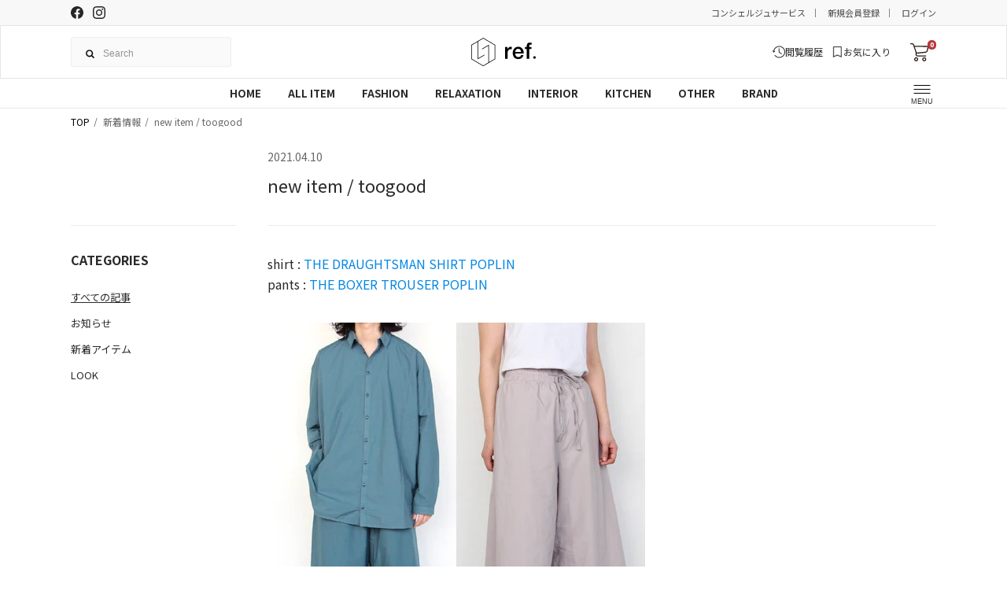

--- FILE ---
content_type: text/html; charset=utf-8
request_url: https://www.refnet.tv/blogs/news/new-item-toogood
body_size: 16762
content:





<!DOCTYPE html>
<html lang="ja">
<head>
  <meta charset="UTF-8">
  <meta name="format-detection" content="telephone=no,address=no,email=no">
  <title>new item / toogood | ref. / Web Store</title>

  <meta name="description" content="ref. / Web Store / 当店は国内外の道具や日用品、衣類を販売しています。">
  <meta name="keywords" content="">
  <meta name="viewport" content="width=device-width, initial-scale=1.0, minimum-scale=1.0, maximum-scale=1.0">

  <link rel="stylesheet" href="//www.refnet.tv/cdn/shop/t/22/assets/style_core.css?v=136385466023396783591743417040">
  <link rel="stylesheet" href="//www.refnet.tv/cdn/shop/t/22/assets/images.css?v=64357156734499805941727680861">

  <script src="//www.refnet.tv/cdn/shop/t/22/assets/jquery-3.5.1.min.js?v=133494139889153862371727234241"></script>

  <!-- font -->
  <link rel="preconnect" href="https://fonts.googleapis.com">
  <link rel="preconnect" href="https://fonts.gstatic.com" crossorigin>
  <link href="https://fonts.googleapis.com/css2?family=Noto+Sans+JP:wght@400;700&family=Noto+Serif+JP:wght@400;700&display=swap" rel="stylesheet">
  <link rel="stylesheet" href="https://use.typekit.net/zoo1hth.css">
  <link rel="preconnect" href="https://fonts.googleapis.com">
  <link rel="preconnect" href="https://fonts.gstatic.com" crossorigin>
  <link href="https://fonts.googleapis.com/css2?family=IBM+Plex+Sans&display=swap" rel="stylesheet">

  <!-- ogp -->
  <meta property="og:title" content="new item / toogood - ref. / Web Store" />
  <meta property=" og:site_name" content="ref. / Web Store" />
  <meta property="og:url" content="https://www.refnet.tv/blogs/news/new-item-toogood" />
  <meta property="og:description" content="ref. / Web Store - shirt : THE DRAUGHTSMAN SHIRT POPLINpants : THE BOXER TROUSER POPLIN" />
  <meta property="og:type" content="website" />
  <meta property="og:image" content="https://www.refnet.tv/cdn/shop/t/22/assets/ogp.png?v=146799169022369653731727234239">

  <meta name="twitter:card" content="summary" />
  <meta property="og:url" content="https://www.refnet.tv/blogs/news/new-item-toogood" />
  <meta property="og:title" content="new item / toogood - ref. / Web Store" />
  <meta property=" og:description" content="shirt : THE DRAUGHTSMAN SHIRT POPLINpants : THE BOXER TROUSER POPLIN | ref. / Web Store" />
  <meta property="og:image" content="https://www.refnet.tv/cdn/shop/t/22/assets/ogp.png?v=146799169022369653731727234239" />
  <link rel="apple-touch-icon" sizes="180x180" href="//www.refnet.tv/cdn/shop/t/22/assets/apple-touch-icon.png?v=131284967276541480631727234239">
  <link rel="icon" type="image/png" sizes="32x32" href="//www.refnet.tv/cdn/shop/t/22/assets/favicon-32x32.png?v=28429720276337961551727234238">
  <link rel="icon" type="image/png" sizes="16x16" href="//www.refnet.tv/cdn/shop/t/22/assets/favicon-16x16.png?v=56168249151341542751727234239">
  <link rel="manifest" href="//www.refnet.tv/cdn/shop/t/22/assets/site.webmanifest?v=28520019027173394721727234240">
  <meta name="msapplication-TileColor" content="#da532c">
  <meta name="theme-color" content="#ffffff">
<link rel="canonical" href="https://www.refnet.tv/blogs/news/new-item-toogood">
<link href="https://monorail-edge.shopifysvc.com" rel="dns-prefetch">
<script>(function(){if ("sendBeacon" in navigator && "performance" in window) {try {var session_token_from_headers = performance.getEntriesByType('navigation')[0].serverTiming.find(x => x.name == '_s').description;} catch {var session_token_from_headers = undefined;}var session_cookie_matches = document.cookie.match(/_shopify_s=([^;]*)/);var session_token_from_cookie = session_cookie_matches && session_cookie_matches.length === 2 ? session_cookie_matches[1] : "";var session_token = session_token_from_headers || session_token_from_cookie || "";function handle_abandonment_event(e) {var entries = performance.getEntries().filter(function(entry) {return /monorail-edge.shopifysvc.com/.test(entry.name);});if (!window.abandonment_tracked && entries.length === 0) {window.abandonment_tracked = true;var currentMs = Date.now();var navigation_start = performance.timing.navigationStart;var payload = {shop_id: 1639546957,url: window.location.href,navigation_start,duration: currentMs - navigation_start,session_token,page_type: "article"};window.navigator.sendBeacon("https://monorail-edge.shopifysvc.com/v1/produce", JSON.stringify({schema_id: "online_store_buyer_site_abandonment/1.1",payload: payload,metadata: {event_created_at_ms: currentMs,event_sent_at_ms: currentMs}}));}}window.addEventListener('pagehide', handle_abandonment_event);}}());</script>
<script id="web-pixels-manager-setup">(function e(e,d,r,n,o){if(void 0===o&&(o={}),!Boolean(null===(a=null===(i=window.Shopify)||void 0===i?void 0:i.analytics)||void 0===a?void 0:a.replayQueue)){var i,a;window.Shopify=window.Shopify||{};var t=window.Shopify;t.analytics=t.analytics||{};var s=t.analytics;s.replayQueue=[],s.publish=function(e,d,r){return s.replayQueue.push([e,d,r]),!0};try{self.performance.mark("wpm:start")}catch(e){}var l=function(){var e={modern:/Edge?\/(1{2}[4-9]|1[2-9]\d|[2-9]\d{2}|\d{4,})\.\d+(\.\d+|)|Firefox\/(1{2}[4-9]|1[2-9]\d|[2-9]\d{2}|\d{4,})\.\d+(\.\d+|)|Chrom(ium|e)\/(9{2}|\d{3,})\.\d+(\.\d+|)|(Maci|X1{2}).+ Version\/(15\.\d+|(1[6-9]|[2-9]\d|\d{3,})\.\d+)([,.]\d+|)( \(\w+\)|)( Mobile\/\w+|) Safari\/|Chrome.+OPR\/(9{2}|\d{3,})\.\d+\.\d+|(CPU[ +]OS|iPhone[ +]OS|CPU[ +]iPhone|CPU IPhone OS|CPU iPad OS)[ +]+(15[._]\d+|(1[6-9]|[2-9]\d|\d{3,})[._]\d+)([._]\d+|)|Android:?[ /-](13[3-9]|1[4-9]\d|[2-9]\d{2}|\d{4,})(\.\d+|)(\.\d+|)|Android.+Firefox\/(13[5-9]|1[4-9]\d|[2-9]\d{2}|\d{4,})\.\d+(\.\d+|)|Android.+Chrom(ium|e)\/(13[3-9]|1[4-9]\d|[2-9]\d{2}|\d{4,})\.\d+(\.\d+|)|SamsungBrowser\/([2-9]\d|\d{3,})\.\d+/,legacy:/Edge?\/(1[6-9]|[2-9]\d|\d{3,})\.\d+(\.\d+|)|Firefox\/(5[4-9]|[6-9]\d|\d{3,})\.\d+(\.\d+|)|Chrom(ium|e)\/(5[1-9]|[6-9]\d|\d{3,})\.\d+(\.\d+|)([\d.]+$|.*Safari\/(?![\d.]+ Edge\/[\d.]+$))|(Maci|X1{2}).+ Version\/(10\.\d+|(1[1-9]|[2-9]\d|\d{3,})\.\d+)([,.]\d+|)( \(\w+\)|)( Mobile\/\w+|) Safari\/|Chrome.+OPR\/(3[89]|[4-9]\d|\d{3,})\.\d+\.\d+|(CPU[ +]OS|iPhone[ +]OS|CPU[ +]iPhone|CPU IPhone OS|CPU iPad OS)[ +]+(10[._]\d+|(1[1-9]|[2-9]\d|\d{3,})[._]\d+)([._]\d+|)|Android:?[ /-](13[3-9]|1[4-9]\d|[2-9]\d{2}|\d{4,})(\.\d+|)(\.\d+|)|Mobile Safari.+OPR\/([89]\d|\d{3,})\.\d+\.\d+|Android.+Firefox\/(13[5-9]|1[4-9]\d|[2-9]\d{2}|\d{4,})\.\d+(\.\d+|)|Android.+Chrom(ium|e)\/(13[3-9]|1[4-9]\d|[2-9]\d{2}|\d{4,})\.\d+(\.\d+|)|Android.+(UC? ?Browser|UCWEB|U3)[ /]?(15\.([5-9]|\d{2,})|(1[6-9]|[2-9]\d|\d{3,})\.\d+)\.\d+|SamsungBrowser\/(5\.\d+|([6-9]|\d{2,})\.\d+)|Android.+MQ{2}Browser\/(14(\.(9|\d{2,})|)|(1[5-9]|[2-9]\d|\d{3,})(\.\d+|))(\.\d+|)|K[Aa][Ii]OS\/(3\.\d+|([4-9]|\d{2,})\.\d+)(\.\d+|)/},d=e.modern,r=e.legacy,n=navigator.userAgent;return n.match(d)?"modern":n.match(r)?"legacy":"unknown"}(),u="modern"===l?"modern":"legacy",c=(null!=n?n:{modern:"",legacy:""})[u],f=function(e){return[e.baseUrl,"/wpm","/b",e.hashVersion,"modern"===e.buildTarget?"m":"l",".js"].join("")}({baseUrl:d,hashVersion:r,buildTarget:u}),m=function(e){var d=e.version,r=e.bundleTarget,n=e.surface,o=e.pageUrl,i=e.monorailEndpoint;return{emit:function(e){var a=e.status,t=e.errorMsg,s=(new Date).getTime(),l=JSON.stringify({metadata:{event_sent_at_ms:s},events:[{schema_id:"web_pixels_manager_load/3.1",payload:{version:d,bundle_target:r,page_url:o,status:a,surface:n,error_msg:t},metadata:{event_created_at_ms:s}}]});if(!i)return console&&console.warn&&console.warn("[Web Pixels Manager] No Monorail endpoint provided, skipping logging."),!1;try{return self.navigator.sendBeacon.bind(self.navigator)(i,l)}catch(e){}var u=new XMLHttpRequest;try{return u.open("POST",i,!0),u.setRequestHeader("Content-Type","text/plain"),u.send(l),!0}catch(e){return console&&console.warn&&console.warn("[Web Pixels Manager] Got an unhandled error while logging to Monorail."),!1}}}}({version:r,bundleTarget:l,surface:e.surface,pageUrl:self.location.href,monorailEndpoint:e.monorailEndpoint});try{o.browserTarget=l,function(e){var d=e.src,r=e.async,n=void 0===r||r,o=e.onload,i=e.onerror,a=e.sri,t=e.scriptDataAttributes,s=void 0===t?{}:t,l=document.createElement("script"),u=document.querySelector("head"),c=document.querySelector("body");if(l.async=n,l.src=d,a&&(l.integrity=a,l.crossOrigin="anonymous"),s)for(var f in s)if(Object.prototype.hasOwnProperty.call(s,f))try{l.dataset[f]=s[f]}catch(e){}if(o&&l.addEventListener("load",o),i&&l.addEventListener("error",i),u)u.appendChild(l);else{if(!c)throw new Error("Did not find a head or body element to append the script");c.appendChild(l)}}({src:f,async:!0,onload:function(){if(!function(){var e,d;return Boolean(null===(d=null===(e=window.Shopify)||void 0===e?void 0:e.analytics)||void 0===d?void 0:d.initialized)}()){var d=window.webPixelsManager.init(e)||void 0;if(d){var r=window.Shopify.analytics;r.replayQueue.forEach((function(e){var r=e[0],n=e[1],o=e[2];d.publishCustomEvent(r,n,o)})),r.replayQueue=[],r.publish=d.publishCustomEvent,r.visitor=d.visitor,r.initialized=!0}}},onerror:function(){return m.emit({status:"failed",errorMsg:"".concat(f," has failed to load")})},sri:function(e){var d=/^sha384-[A-Za-z0-9+/=]+$/;return"string"==typeof e&&d.test(e)}(c)?c:"",scriptDataAttributes:o}),m.emit({status:"loading"})}catch(e){m.emit({status:"failed",errorMsg:(null==e?void 0:e.message)||"Unknown error"})}}})({shopId: 1639546957,storefrontBaseUrl: "https://www.refnet.tv",extensionsBaseUrl: "https://extensions.shopifycdn.com/cdn/shopifycloud/web-pixels-manager",monorailEndpoint: "https://monorail-edge.shopifysvc.com/unstable/produce_batch",surface: "storefront-renderer",enabledBetaFlags: ["2dca8a86"],webPixelsConfigList: [{"id":"777027843","configuration":"{\"config\":\"{\\\"pixel_id\\\":\\\"G-NCBY2J0P4K\\\",\\\"google_tag_ids\\\":[\\\"G-NCBY2J0P4K\\\"],\\\"target_country\\\":\\\"JP\\\",\\\"gtag_events\\\":[{\\\"type\\\":\\\"begin_checkout\\\",\\\"action_label\\\":\\\"G-NCBY2J0P4K\\\"},{\\\"type\\\":\\\"search\\\",\\\"action_label\\\":\\\"G-NCBY2J0P4K\\\"},{\\\"type\\\":\\\"view_item\\\",\\\"action_label\\\":\\\"G-NCBY2J0P4K\\\"},{\\\"type\\\":\\\"purchase\\\",\\\"action_label\\\":\\\"G-NCBY2J0P4K\\\"},{\\\"type\\\":\\\"page_view\\\",\\\"action_label\\\":\\\"G-NCBY2J0P4K\\\"},{\\\"type\\\":\\\"add_payment_info\\\",\\\"action_label\\\":\\\"G-NCBY2J0P4K\\\"},{\\\"type\\\":\\\"add_to_cart\\\",\\\"action_label\\\":\\\"G-NCBY2J0P4K\\\"}],\\\"enable_monitoring_mode\\\":false}\"}","eventPayloadVersion":"v1","runtimeContext":"OPEN","scriptVersion":"b2a88bafab3e21179ed38636efcd8a93","type":"APP","apiClientId":1780363,"privacyPurposes":[],"dataSharingAdjustments":{"protectedCustomerApprovalScopes":["read_customer_address","read_customer_email","read_customer_name","read_customer_personal_data","read_customer_phone"]}},{"id":"376242435","configuration":"{\"shop\":\"refnet.myshopify.com\",\"enabled\":\"true\",\"hmacKey\":\"f26cd5bd95bb7031ba7461475b6e618b\"}","eventPayloadVersion":"v1","runtimeContext":"STRICT","scriptVersion":"2c55515548089e14f950f8bfd558b4b0","type":"APP","apiClientId":4653451,"privacyPurposes":["ANALYTICS","MARKETING","SALE_OF_DATA"],"dataSharingAdjustments":{"protectedCustomerApprovalScopes":["read_customer_address","read_customer_email","read_customer_name","read_customer_personal_data","read_customer_phone"]}},{"id":"155844867","configuration":"{\"pixel_id\":\"1907890185957637\",\"pixel_type\":\"facebook_pixel\",\"metaapp_system_user_token\":\"-\"}","eventPayloadVersion":"v1","runtimeContext":"OPEN","scriptVersion":"ca16bc87fe92b6042fbaa3acc2fbdaa6","type":"APP","apiClientId":2329312,"privacyPurposes":["ANALYTICS","MARKETING","SALE_OF_DATA"],"dataSharingAdjustments":{"protectedCustomerApprovalScopes":["read_customer_address","read_customer_email","read_customer_name","read_customer_personal_data","read_customer_phone"]}},{"id":"63570179","eventPayloadVersion":"v1","runtimeContext":"LAX","scriptVersion":"1","type":"CUSTOM","privacyPurposes":["MARKETING"],"name":"Meta pixel (migrated)"},{"id":"shopify-app-pixel","configuration":"{}","eventPayloadVersion":"v1","runtimeContext":"STRICT","scriptVersion":"0450","apiClientId":"shopify-pixel","type":"APP","privacyPurposes":["ANALYTICS","MARKETING"]},{"id":"shopify-custom-pixel","eventPayloadVersion":"v1","runtimeContext":"LAX","scriptVersion":"0450","apiClientId":"shopify-pixel","type":"CUSTOM","privacyPurposes":["ANALYTICS","MARKETING"]}],isMerchantRequest: false,initData: {"shop":{"name":"ref. \/ Web Store","paymentSettings":{"currencyCode":"JPY"},"myshopifyDomain":"refnet.myshopify.com","countryCode":"JP","storefrontUrl":"https:\/\/www.refnet.tv"},"customer":null,"cart":null,"checkout":null,"productVariants":[],"purchasingCompany":null},},"https://www.refnet.tv/cdn","fcfee988w5aeb613cpc8e4bc33m6693e112",{"modern":"","legacy":""},{"shopId":"1639546957","storefrontBaseUrl":"https:\/\/www.refnet.tv","extensionBaseUrl":"https:\/\/extensions.shopifycdn.com\/cdn\/shopifycloud\/web-pixels-manager","surface":"storefront-renderer","enabledBetaFlags":"[\"2dca8a86\"]","isMerchantRequest":"false","hashVersion":"fcfee988w5aeb613cpc8e4bc33m6693e112","publish":"custom","events":"[[\"page_viewed\",{}]]"});</script><script>
  window.ShopifyAnalytics = window.ShopifyAnalytics || {};
  window.ShopifyAnalytics.meta = window.ShopifyAnalytics.meta || {};
  window.ShopifyAnalytics.meta.currency = 'JPY';
  var meta = {"page":{"pageType":"article","resourceType":"article","resourceId":555542249549,"requestId":"1ac29ca2-f90f-4f40-9147-c757b6f3b546-1769367058"}};
  for (var attr in meta) {
    window.ShopifyAnalytics.meta[attr] = meta[attr];
  }
</script>
<script class="analytics">
  (function () {
    var customDocumentWrite = function(content) {
      var jquery = null;

      if (window.jQuery) {
        jquery = window.jQuery;
      } else if (window.Checkout && window.Checkout.$) {
        jquery = window.Checkout.$;
      }

      if (jquery) {
        jquery('body').append(content);
      }
    };

    var hasLoggedConversion = function(token) {
      if (token) {
        return document.cookie.indexOf('loggedConversion=' + token) !== -1;
      }
      return false;
    }

    var setCookieIfConversion = function(token) {
      if (token) {
        var twoMonthsFromNow = new Date(Date.now());
        twoMonthsFromNow.setMonth(twoMonthsFromNow.getMonth() + 2);

        document.cookie = 'loggedConversion=' + token + '; expires=' + twoMonthsFromNow;
      }
    }

    var trekkie = window.ShopifyAnalytics.lib = window.trekkie = window.trekkie || [];
    if (trekkie.integrations) {
      return;
    }
    trekkie.methods = [
      'identify',
      'page',
      'ready',
      'track',
      'trackForm',
      'trackLink'
    ];
    trekkie.factory = function(method) {
      return function() {
        var args = Array.prototype.slice.call(arguments);
        args.unshift(method);
        trekkie.push(args);
        return trekkie;
      };
    };
    for (var i = 0; i < trekkie.methods.length; i++) {
      var key = trekkie.methods[i];
      trekkie[key] = trekkie.factory(key);
    }
    trekkie.load = function(config) {
      trekkie.config = config || {};
      trekkie.config.initialDocumentCookie = document.cookie;
      var first = document.getElementsByTagName('script')[0];
      var script = document.createElement('script');
      script.type = 'text/javascript';
      script.onerror = function(e) {
        var scriptFallback = document.createElement('script');
        scriptFallback.type = 'text/javascript';
        scriptFallback.onerror = function(error) {
                var Monorail = {
      produce: function produce(monorailDomain, schemaId, payload) {
        var currentMs = new Date().getTime();
        var event = {
          schema_id: schemaId,
          payload: payload,
          metadata: {
            event_created_at_ms: currentMs,
            event_sent_at_ms: currentMs
          }
        };
        return Monorail.sendRequest("https://" + monorailDomain + "/v1/produce", JSON.stringify(event));
      },
      sendRequest: function sendRequest(endpointUrl, payload) {
        // Try the sendBeacon API
        if (window && window.navigator && typeof window.navigator.sendBeacon === 'function' && typeof window.Blob === 'function' && !Monorail.isIos12()) {
          var blobData = new window.Blob([payload], {
            type: 'text/plain'
          });

          if (window.navigator.sendBeacon(endpointUrl, blobData)) {
            return true;
          } // sendBeacon was not successful

        } // XHR beacon

        var xhr = new XMLHttpRequest();

        try {
          xhr.open('POST', endpointUrl);
          xhr.setRequestHeader('Content-Type', 'text/plain');
          xhr.send(payload);
        } catch (e) {
          console.log(e);
        }

        return false;
      },
      isIos12: function isIos12() {
        return window.navigator.userAgent.lastIndexOf('iPhone; CPU iPhone OS 12_') !== -1 || window.navigator.userAgent.lastIndexOf('iPad; CPU OS 12_') !== -1;
      }
    };
    Monorail.produce('monorail-edge.shopifysvc.com',
      'trekkie_storefront_load_errors/1.1',
      {shop_id: 1639546957,
      theme_id: 145277157635,
      app_name: "storefront",
      context_url: window.location.href,
      source_url: "//www.refnet.tv/cdn/s/trekkie.storefront.8d95595f799fbf7e1d32231b9a28fd43b70c67d3.min.js"});

        };
        scriptFallback.async = true;
        scriptFallback.src = '//www.refnet.tv/cdn/s/trekkie.storefront.8d95595f799fbf7e1d32231b9a28fd43b70c67d3.min.js';
        first.parentNode.insertBefore(scriptFallback, first);
      };
      script.async = true;
      script.src = '//www.refnet.tv/cdn/s/trekkie.storefront.8d95595f799fbf7e1d32231b9a28fd43b70c67d3.min.js';
      first.parentNode.insertBefore(script, first);
    };
    trekkie.load(
      {"Trekkie":{"appName":"storefront","development":false,"defaultAttributes":{"shopId":1639546957,"isMerchantRequest":null,"themeId":145277157635,"themeCityHash":"8122140521107989062","contentLanguage":"ja","currency":"JPY","eventMetadataId":"711e4e30-8cd7-42cd-96e2-3a036d9f8b5b"},"isServerSideCookieWritingEnabled":true,"monorailRegion":"shop_domain","enabledBetaFlags":["65f19447"]},"Session Attribution":{},"S2S":{"facebookCapiEnabled":true,"source":"trekkie-storefront-renderer","apiClientId":580111}}
    );

    var loaded = false;
    trekkie.ready(function() {
      if (loaded) return;
      loaded = true;

      window.ShopifyAnalytics.lib = window.trekkie;

      var originalDocumentWrite = document.write;
      document.write = customDocumentWrite;
      try { window.ShopifyAnalytics.merchantGoogleAnalytics.call(this); } catch(error) {};
      document.write = originalDocumentWrite;

      window.ShopifyAnalytics.lib.page(null,{"pageType":"article","resourceType":"article","resourceId":555542249549,"requestId":"1ac29ca2-f90f-4f40-9147-c757b6f3b546-1769367058","shopifyEmitted":true});

      var match = window.location.pathname.match(/checkouts\/(.+)\/(thank_you|post_purchase)/)
      var token = match? match[1]: undefined;
      if (!hasLoggedConversion(token)) {
        setCookieIfConversion(token);
        
      }
    });


        var eventsListenerScript = document.createElement('script');
        eventsListenerScript.async = true;
        eventsListenerScript.src = "//www.refnet.tv/cdn/shopifycloud/storefront/assets/shop_events_listener-3da45d37.js";
        document.getElementsByTagName('head')[0].appendChild(eventsListenerScript);

})();</script>
  <script>
  if (!window.ga || (window.ga && typeof window.ga !== 'function')) {
    window.ga = function ga() {
      (window.ga.q = window.ga.q || []).push(arguments);
      if (window.Shopify && window.Shopify.analytics && typeof window.Shopify.analytics.publish === 'function') {
        window.Shopify.analytics.publish("ga_stub_called", {}, {sendTo: "google_osp_migration"});
      }
      console.error("Shopify's Google Analytics stub called with:", Array.from(arguments), "\nSee https://help.shopify.com/manual/promoting-marketing/pixels/pixel-migration#google for more information.");
    };
    if (window.Shopify && window.Shopify.analytics && typeof window.Shopify.analytics.publish === 'function') {
      window.Shopify.analytics.publish("ga_stub_initialized", {}, {sendTo: "google_osp_migration"});
    }
  }
</script>
<script
  defer
  src="https://www.refnet.tv/cdn/shopifycloud/perf-kit/shopify-perf-kit-3.0.4.min.js"
  data-application="storefront-renderer"
  data-shop-id="1639546957"
  data-render-region="gcp-us-east1"
  data-page-type="article"
  data-theme-instance-id="145277157635"
  data-theme-name="ref2.0"
  data-theme-version="1.0.0"
  data-monorail-region="shop_domain"
  data-resource-timing-sampling-rate="10"
  data-shs="true"
  data-shs-beacon="true"
  data-shs-export-with-fetch="true"
  data-shs-logs-sample-rate="1"
  data-shs-beacon-endpoint="https://www.refnet.tv/api/collect"
></script>
</head>

<script>window.performance && window.performance.mark && window.performance.mark('shopify.content_for_header.start');</script><meta name="google-site-verification" content="HA2ldUjB4-Gc6hVCrRfVDSANJw5j4wX9te9ACDZfVeI">
<meta name="facebook-domain-verification" content="ivcaxgaqedz1cfpkz72uyv4lls59on">
<meta id="shopify-digital-wallet" name="shopify-digital-wallet" content="/1639546957/digital_wallets/dialog">
<meta name="shopify-checkout-api-token" content="0221e6baaa23a5a67d9d82c7deb7be78">
<link rel="alternate" type="application/atom+xml" title="Feed" href="/blogs/news.atom" />
<script async="async" src="/checkouts/internal/preloads.js?locale=ja-JP"></script>
<link rel="preconnect" href="https://shop.app" crossorigin="anonymous">
<script async="async" src="https://shop.app/checkouts/internal/preloads.js?locale=ja-JP&shop_id=1639546957" crossorigin="anonymous"></script>
<script id="apple-pay-shop-capabilities" type="application/json">{"shopId":1639546957,"countryCode":"JP","currencyCode":"JPY","merchantCapabilities":["supports3DS"],"merchantId":"gid:\/\/shopify\/Shop\/1639546957","merchantName":"ref. \/ Web Store","requiredBillingContactFields":["postalAddress","email","phone"],"requiredShippingContactFields":["postalAddress","email","phone"],"shippingType":"shipping","supportedNetworks":["visa","masterCard","amex","jcb","discover"],"total":{"type":"pending","label":"ref. \/ Web Store","amount":"1.00"},"shopifyPaymentsEnabled":true,"supportsSubscriptions":true}</script>
<script id="shopify-features" type="application/json">{"accessToken":"0221e6baaa23a5a67d9d82c7deb7be78","betas":["rich-media-storefront-analytics"],"domain":"www.refnet.tv","predictiveSearch":false,"shopId":1639546957,"locale":"ja"}</script>
<script>var Shopify = Shopify || {};
Shopify.shop = "refnet.myshopify.com";
Shopify.locale = "ja";
Shopify.currency = {"active":"JPY","rate":"1.0"};
Shopify.country = "JP";
Shopify.theme = {"name":"shopify-ref-2.0\/main","id":145277157635,"schema_name":"ref2.0","schema_version":"1.0.0","theme_store_id":null,"role":"main"};
Shopify.theme.handle = "null";
Shopify.theme.style = {"id":null,"handle":null};
Shopify.cdnHost = "www.refnet.tv/cdn";
Shopify.routes = Shopify.routes || {};
Shopify.routes.root = "/";</script>
<script type="module">!function(o){(o.Shopify=o.Shopify||{}).modules=!0}(window);</script>
<script>!function(o){function n(){var o=[];function n(){o.push(Array.prototype.slice.apply(arguments))}return n.q=o,n}var t=o.Shopify=o.Shopify||{};t.loadFeatures=n(),t.autoloadFeatures=n()}(window);</script>
<script>
  window.ShopifyPay = window.ShopifyPay || {};
  window.ShopifyPay.apiHost = "shop.app\/pay";
  window.ShopifyPay.redirectState = null;
</script>
<script id="shop-js-analytics" type="application/json">{"pageType":"article"}</script>
<script defer="defer" async type="module" src="//www.refnet.tv/cdn/shopifycloud/shop-js/modules/v2/client.init-shop-cart-sync_0MstufBG.ja.esm.js"></script>
<script defer="defer" async type="module" src="//www.refnet.tv/cdn/shopifycloud/shop-js/modules/v2/chunk.common_jll-23Z1.esm.js"></script>
<script defer="defer" async type="module" src="//www.refnet.tv/cdn/shopifycloud/shop-js/modules/v2/chunk.modal_HXih6-AF.esm.js"></script>
<script type="module">
  await import("//www.refnet.tv/cdn/shopifycloud/shop-js/modules/v2/client.init-shop-cart-sync_0MstufBG.ja.esm.js");
await import("//www.refnet.tv/cdn/shopifycloud/shop-js/modules/v2/chunk.common_jll-23Z1.esm.js");
await import("//www.refnet.tv/cdn/shopifycloud/shop-js/modules/v2/chunk.modal_HXih6-AF.esm.js");

  window.Shopify.SignInWithShop?.initShopCartSync?.({"fedCMEnabled":true,"windoidEnabled":true});

</script>
<script>
  window.Shopify = window.Shopify || {};
  if (!window.Shopify.featureAssets) window.Shopify.featureAssets = {};
  window.Shopify.featureAssets['shop-js'] = {"shop-cart-sync":["modules/v2/client.shop-cart-sync_DN7iwvRY.ja.esm.js","modules/v2/chunk.common_jll-23Z1.esm.js","modules/v2/chunk.modal_HXih6-AF.esm.js"],"init-fed-cm":["modules/v2/client.init-fed-cm_DmZOWWut.ja.esm.js","modules/v2/chunk.common_jll-23Z1.esm.js","modules/v2/chunk.modal_HXih6-AF.esm.js"],"shop-cash-offers":["modules/v2/client.shop-cash-offers_HFfvn_Gz.ja.esm.js","modules/v2/chunk.common_jll-23Z1.esm.js","modules/v2/chunk.modal_HXih6-AF.esm.js"],"shop-login-button":["modules/v2/client.shop-login-button_BVN3pvk0.ja.esm.js","modules/v2/chunk.common_jll-23Z1.esm.js","modules/v2/chunk.modal_HXih6-AF.esm.js"],"pay-button":["modules/v2/client.pay-button_CyS_4GVi.ja.esm.js","modules/v2/chunk.common_jll-23Z1.esm.js","modules/v2/chunk.modal_HXih6-AF.esm.js"],"shop-button":["modules/v2/client.shop-button_zh22db91.ja.esm.js","modules/v2/chunk.common_jll-23Z1.esm.js","modules/v2/chunk.modal_HXih6-AF.esm.js"],"avatar":["modules/v2/client.avatar_BTnouDA3.ja.esm.js"],"init-windoid":["modules/v2/client.init-windoid_BlVJIuJ5.ja.esm.js","modules/v2/chunk.common_jll-23Z1.esm.js","modules/v2/chunk.modal_HXih6-AF.esm.js"],"init-shop-for-new-customer-accounts":["modules/v2/client.init-shop-for-new-customer-accounts_BqzwtUK7.ja.esm.js","modules/v2/client.shop-login-button_BVN3pvk0.ja.esm.js","modules/v2/chunk.common_jll-23Z1.esm.js","modules/v2/chunk.modal_HXih6-AF.esm.js"],"init-shop-email-lookup-coordinator":["modules/v2/client.init-shop-email-lookup-coordinator_DKDv3hKi.ja.esm.js","modules/v2/chunk.common_jll-23Z1.esm.js","modules/v2/chunk.modal_HXih6-AF.esm.js"],"init-shop-cart-sync":["modules/v2/client.init-shop-cart-sync_0MstufBG.ja.esm.js","modules/v2/chunk.common_jll-23Z1.esm.js","modules/v2/chunk.modal_HXih6-AF.esm.js"],"shop-toast-manager":["modules/v2/client.shop-toast-manager_BkVvTGW3.ja.esm.js","modules/v2/chunk.common_jll-23Z1.esm.js","modules/v2/chunk.modal_HXih6-AF.esm.js"],"init-customer-accounts":["modules/v2/client.init-customer-accounts_CZbUHFPX.ja.esm.js","modules/v2/client.shop-login-button_BVN3pvk0.ja.esm.js","modules/v2/chunk.common_jll-23Z1.esm.js","modules/v2/chunk.modal_HXih6-AF.esm.js"],"init-customer-accounts-sign-up":["modules/v2/client.init-customer-accounts-sign-up_C0QA8nCd.ja.esm.js","modules/v2/client.shop-login-button_BVN3pvk0.ja.esm.js","modules/v2/chunk.common_jll-23Z1.esm.js","modules/v2/chunk.modal_HXih6-AF.esm.js"],"shop-follow-button":["modules/v2/client.shop-follow-button_CSkbpFfm.ja.esm.js","modules/v2/chunk.common_jll-23Z1.esm.js","modules/v2/chunk.modal_HXih6-AF.esm.js"],"checkout-modal":["modules/v2/client.checkout-modal_rYdHFJTE.ja.esm.js","modules/v2/chunk.common_jll-23Z1.esm.js","modules/v2/chunk.modal_HXih6-AF.esm.js"],"shop-login":["modules/v2/client.shop-login_DeXIozZF.ja.esm.js","modules/v2/chunk.common_jll-23Z1.esm.js","modules/v2/chunk.modal_HXih6-AF.esm.js"],"lead-capture":["modules/v2/client.lead-capture_DGEoeVgo.ja.esm.js","modules/v2/chunk.common_jll-23Z1.esm.js","modules/v2/chunk.modal_HXih6-AF.esm.js"],"payment-terms":["modules/v2/client.payment-terms_BXPcfuME.ja.esm.js","modules/v2/chunk.common_jll-23Z1.esm.js","modules/v2/chunk.modal_HXih6-AF.esm.js"]};
</script>
<script id="__st">var __st={"a":1639546957,"offset":32400,"reqid":"1ac29ca2-f90f-4f40-9147-c757b6f3b546-1769367058","pageurl":"www.refnet.tv\/blogs\/news\/new-item-toogood","s":"articles-555542249549","u":"5f30c28230da","p":"article","rtyp":"article","rid":555542249549};</script>
<script>window.ShopifyPaypalV4VisibilityTracking = true;</script>
<script id="captcha-bootstrap">!function(){'use strict';const t='contact',e='account',n='new_comment',o=[[t,t],['blogs',n],['comments',n],[t,'customer']],c=[[e,'customer_login'],[e,'guest_login'],[e,'recover_customer_password'],[e,'create_customer']],r=t=>t.map((([t,e])=>`form[action*='/${t}']:not([data-nocaptcha='true']) input[name='form_type'][value='${e}']`)).join(','),a=t=>()=>t?[...document.querySelectorAll(t)].map((t=>t.form)):[];function s(){const t=[...o],e=r(t);return a(e)}const i='password',u='form_key',d=['recaptcha-v3-token','g-recaptcha-response','h-captcha-response',i],f=()=>{try{return window.sessionStorage}catch{return}},m='__shopify_v',_=t=>t.elements[u];function p(t,e,n=!1){try{const o=window.sessionStorage,c=JSON.parse(o.getItem(e)),{data:r}=function(t){const{data:e,action:n}=t;return t[m]||n?{data:e,action:n}:{data:t,action:n}}(c);for(const[e,n]of Object.entries(r))t.elements[e]&&(t.elements[e].value=n);n&&o.removeItem(e)}catch(o){console.error('form repopulation failed',{error:o})}}const l='form_type',E='cptcha';function T(t){t.dataset[E]=!0}const w=window,h=w.document,L='Shopify',v='ce_forms',y='captcha';let A=!1;((t,e)=>{const n=(g='f06e6c50-85a8-45c8-87d0-21a2b65856fe',I='https://cdn.shopify.com/shopifycloud/storefront-forms-hcaptcha/ce_storefront_forms_captcha_hcaptcha.v1.5.2.iife.js',D={infoText:'hCaptchaによる保護',privacyText:'プライバシー',termsText:'利用規約'},(t,e,n)=>{const o=w[L][v],c=o.bindForm;if(c)return c(t,g,e,D).then(n);var r;o.q.push([[t,g,e,D],n]),r=I,A||(h.body.append(Object.assign(h.createElement('script'),{id:'captcha-provider',async:!0,src:r})),A=!0)});var g,I,D;w[L]=w[L]||{},w[L][v]=w[L][v]||{},w[L][v].q=[],w[L][y]=w[L][y]||{},w[L][y].protect=function(t,e){n(t,void 0,e),T(t)},Object.freeze(w[L][y]),function(t,e,n,w,h,L){const[v,y,A,g]=function(t,e,n){const i=e?o:[],u=t?c:[],d=[...i,...u],f=r(d),m=r(i),_=r(d.filter((([t,e])=>n.includes(e))));return[a(f),a(m),a(_),s()]}(w,h,L),I=t=>{const e=t.target;return e instanceof HTMLFormElement?e:e&&e.form},D=t=>v().includes(t);t.addEventListener('submit',(t=>{const e=I(t);if(!e)return;const n=D(e)&&!e.dataset.hcaptchaBound&&!e.dataset.recaptchaBound,o=_(e),c=g().includes(e)&&(!o||!o.value);(n||c)&&t.preventDefault(),c&&!n&&(function(t){try{if(!f())return;!function(t){const e=f();if(!e)return;const n=_(t);if(!n)return;const o=n.value;o&&e.removeItem(o)}(t);const e=Array.from(Array(32),(()=>Math.random().toString(36)[2])).join('');!function(t,e){_(t)||t.append(Object.assign(document.createElement('input'),{type:'hidden',name:u})),t.elements[u].value=e}(t,e),function(t,e){const n=f();if(!n)return;const o=[...t.querySelectorAll(`input[type='${i}']`)].map((({name:t})=>t)),c=[...d,...o],r={};for(const[a,s]of new FormData(t).entries())c.includes(a)||(r[a]=s);n.setItem(e,JSON.stringify({[m]:1,action:t.action,data:r}))}(t,e)}catch(e){console.error('failed to persist form',e)}}(e),e.submit())}));const S=(t,e)=>{t&&!t.dataset[E]&&(n(t,e.some((e=>e===t))),T(t))};for(const o of['focusin','change'])t.addEventListener(o,(t=>{const e=I(t);D(e)&&S(e,y())}));const B=e.get('form_key'),M=e.get(l),P=B&&M;t.addEventListener('DOMContentLoaded',(()=>{const t=y();if(P)for(const e of t)e.elements[l].value===M&&p(e,B);[...new Set([...A(),...v().filter((t=>'true'===t.dataset.shopifyCaptcha))])].forEach((e=>S(e,t)))}))}(h,new URLSearchParams(w.location.search),n,t,e,['guest_login'])})(!0,!0)}();</script>
<script integrity="sha256-4kQ18oKyAcykRKYeNunJcIwy7WH5gtpwJnB7kiuLZ1E=" data-source-attribution="shopify.loadfeatures" defer="defer" src="//www.refnet.tv/cdn/shopifycloud/storefront/assets/storefront/load_feature-a0a9edcb.js" crossorigin="anonymous"></script>
<script crossorigin="anonymous" defer="defer" src="//www.refnet.tv/cdn/shopifycloud/storefront/assets/shopify_pay/storefront-65b4c6d7.js?v=20250812"></script>
<script data-source-attribution="shopify.dynamic_checkout.dynamic.init">var Shopify=Shopify||{};Shopify.PaymentButton=Shopify.PaymentButton||{isStorefrontPortableWallets:!0,init:function(){window.Shopify.PaymentButton.init=function(){};var t=document.createElement("script");t.src="https://www.refnet.tv/cdn/shopifycloud/portable-wallets/latest/portable-wallets.ja.js",t.type="module",document.head.appendChild(t)}};
</script>
<script data-source-attribution="shopify.dynamic_checkout.buyer_consent">
  function portableWalletsHideBuyerConsent(e){var t=document.getElementById("shopify-buyer-consent"),n=document.getElementById("shopify-subscription-policy-button");t&&n&&(t.classList.add("hidden"),t.setAttribute("aria-hidden","true"),n.removeEventListener("click",e))}function portableWalletsShowBuyerConsent(e){var t=document.getElementById("shopify-buyer-consent"),n=document.getElementById("shopify-subscription-policy-button");t&&n&&(t.classList.remove("hidden"),t.removeAttribute("aria-hidden"),n.addEventListener("click",e))}window.Shopify?.PaymentButton&&(window.Shopify.PaymentButton.hideBuyerConsent=portableWalletsHideBuyerConsent,window.Shopify.PaymentButton.showBuyerConsent=portableWalletsShowBuyerConsent);
</script>
<script data-source-attribution="shopify.dynamic_checkout.cart.bootstrap">document.addEventListener("DOMContentLoaded",(function(){function t(){return document.querySelector("shopify-accelerated-checkout-cart, shopify-accelerated-checkout")}if(t())Shopify.PaymentButton.init();else{new MutationObserver((function(e,n){t()&&(Shopify.PaymentButton.init(),n.disconnect())})).observe(document.body,{childList:!0,subtree:!0})}}));
</script>
<link id="shopify-accelerated-checkout-styles" rel="stylesheet" media="screen" href="https://www.refnet.tv/cdn/shopifycloud/portable-wallets/latest/accelerated-checkout-backwards-compat.css" crossorigin="anonymous">
<style id="shopify-accelerated-checkout-cart">
        #shopify-buyer-consent {
  margin-top: 1em;
  display: inline-block;
  width: 100%;
}

#shopify-buyer-consent.hidden {
  display: none;
}

#shopify-subscription-policy-button {
  background: none;
  border: none;
  padding: 0;
  text-decoration: underline;
  font-size: inherit;
  cursor: pointer;
}

#shopify-subscription-policy-button::before {
  box-shadow: none;
}

      </style>

<script>window.performance && window.performance.mark && window.performance.mark('shopify.content_for_header.end');</script>

<body class="">
  <div id="shopify-section-header" class="shopify-section"><header class="header">
  <div class="header-top">
    <div class="container">
      <div class="sns-list">
  <a class="sns-list__item" href="https://ja-jp.facebook.com/refnet.tv/" title="Facebook" target="_blank" rel="noopener">
    <img src="//www.refnet.tv/cdn/shop/t/22/assets/icon-fb.svg?v=93561730252701892081727234239" alt="" height="" width="" loading="lazy">
  </a>

  <a class="sns-list__item" href="https://www.instagram.com/ref.store_/" title="Instagram" target="_blank" rel="noopener">
    <img src="//www.refnet.tv/cdn/shop/t/22/assets/icon-insta.svg?v=336115184456128321727234241" alt="" height="" width="" loading="lazy">
  </a>

</div>

      <ul class="header-customer">
        <li class="header-customer__item">
          <a href="/blogs/concierge">コンシェルジュサービス</a>
        </li>
        <li class="header-customer__item">
          <a href="/account/register/">新規会員登録</a>
        </li>
        <li class="header-customer__item">
          
            <a href="/account/login/">ログイン</a>
          
        </li>
      </ul>
    </div>
  </div>

  <div class="LoadingBar"></div>
  <div class="header-middle">
    <div class="container">
      <div id="Search" class="header-search">
        <form action="/search" method="get" class="search-bar" role="search">
          <button type="submit" class="icon-search">
            <img src="//www.refnet.tv/cdn/shop/t/22/assets/icon-search.svg?v=83072994569429820191727234239" class="icon-search" alt="" height="" width="" loading="lazy">
          </button>
          <input type="hidden" name="type" value="product">
          <input
            type="search"
            name="q"
            placeholder="Search"
            class="header-search__input"
            aria-label="Search Site"
            autocomplete="off"
          >
        </form>
      </div>

      

      <a href="/" class="header-logo">
        <img src="//www.refnet.tv/cdn/shop/t/22/assets/logo.svg?v=153199265226048484951727234238" alt="" height="" width="" loading="lazy">
      </a>

      <div class="header-icon">
        <a href="/pages/history/" class="header-icon__item">
          <span class="header-icon__icon"
            ><img src="//www.refnet.tv/cdn/shop/t/22/assets/icon-history.svg?v=116550921961629779631727234238" alt="" class="" height="" width="" loading="lazy"
          ></span>
          <span class="header-icon__text">閲覧履歴</span>
        </a>
        <a href="/pages/favorite/" class="header-icon__item">
          <span class="header-icon__icon"
            ><img src="//www.refnet.tv/cdn/shop/t/22/assets/icon-favorite.svg?v=102124988486199750481727234239" alt="" class="" height="" width="" loading="lazy"
          ></span>
          <span class="header-icon__text">お気に入り</span>
        </a>

        <a href="/cart/" class="header-icon__item header-cart">
          <img src="//www.refnet.tv/cdn/shop/t/22/assets/icon-cart.svg?v=153174977198256582651727234240" alt="" class="" height="" width="" loading="lazy">
          <div
            id="CartCount"
            class="header-cart__count hide"
            data-cart-count-bubble
          >
            <span data-cart-count class="header-cart__count__text">0</span>
          </div>
        </a>
      </div>
    </div>
  </div>

  
    <div class="header-bottom">
  <div class="container">
    <div class="header-bottom__search">
      <div class="header-bottom__search__icon">
        <img src="//www.refnet.tv/cdn/shop/t/22/assets/icon-search.svg?v=83072994569429820191727234239" alt="" class="" height="" width="" loading="lazy">
      </div>
      <div class="header-bottom__search__wrap">

        <form action="/search" method="get" class="header-bottom__search__form" role="search">
          <button type="submit" class="header-bottom__search__form__icon">
            <img src="//www.refnet.tv/cdn/shop/t/22/assets/icon-search.svg?v=83072994569429820191727234239" class="icon-search" alt="" height="" width="" loading="lazy">
          </button>
          <input type="hidden" name="type" value="product">
          <input
            type="search"
            name="q"
            placeholder=""
            class="header-bottom__search__input"
            aria-label="Search Site"
            autocomplete="off"
          >
        </form>
        <div class="header-bottom__search__close"></div>
      </div>
    </div>

    <div class="header-nav__list">
      <div class="header-nav__group">
        <a href="/" class="header-nav__item">HOME</a>
      </div>
      <div class="header-nav__group">
        <a href="/collections/all-items/" class="header-nav__item">ALL ITEM</a>
      </div>

      <div class="header-nav__group">
        <a href="/collections/fashion" class="header-nav__item header-nav__parent">FASHION</a>
        <div class="header-nav__children">
          <div class="container">
            <div class="gnav-pc__main__sec">
              <h3 class="gnav-pc__main__sec__title">
                <span class="gnav-pc__main__sec__title__en">FASHION</span>
                <span class="gnav-pc__main__sec__title__ja">ファッション</span>
              </h3>
              <div class="gnav-pc__main__sec__list">
                
                  <a href="/collections/fashion" class="gnav-pc__main__sec__list__item">すべての商品</a>
                
                  <a href="/collections/outer" class="gnav-pc__main__sec__list__item">アウター</a>
                
                  <a href="/collections/tops" class="gnav-pc__main__sec__list__item">トップス</a>
                
                  <a href="/collections/shirt" class="gnav-pc__main__sec__list__item">シャツ</a>
                
                  <a href="/collections/pants" class="gnav-pc__main__sec__list__item">パンツ</a>
                
                  <a href="/collections/onepiece-skirts" class="gnav-pc__main__sec__list__item">ワンピース・スカート</a>
                
                  <a href="/collections/hat-cap" class="gnav-pc__main__sec__list__item">帽子</a>
                
                  <a href="/collections/glasses" class="gnav-pc__main__sec__list__item">眼鏡・サングラス</a>
                
                  <a href="/collections/accessory" class="gnav-pc__main__sec__list__item">アクセサリー</a>
                
                  <a href="/collections/shoes" class="gnav-pc__main__sec__list__item">靴</a>
                
                  <a href="/collections/bag" class="gnav-pc__main__sec__list__item">鞄</a>
                
                  <a href="/collections/wallet" class="gnav-pc__main__sec__list__item">財布・ポーチ</a>
                
                  <a href="/collections/goods" class="gnav-pc__main__sec__list__item">その他</a>
                
              </div>
            </div>
          </div>
        </div>
      </div>

      <div class="header-nav__group">
        <a href="/collections/relaxation" class="header-nav__item header-nav__parent">RELAXATION</a>
        <div class="header-nav__children">
          <div class="container">
            <div class="gnav-pc__main__sec">
              <h3 class="gnav-pc__main__sec__title">
                <span class="gnav-pc__main__sec__title__en">RELAXATION</span>
                <span class="gnav-pc__main__sec__title__ja">リラクゼーション</span>
              </h3>
              <div class="gnav-pc__main__sec__list">
                
                  <a href="/collections/relaxation" class="gnav-pc__main__sec__list__item">すべてのリラクゼーション</a>
                
                  <a href="/collections/perfume" class="gnav-pc__main__sec__list__item">フレグランス</a>
                
                  <a href="/collections/hairbrush" class="gnav-pc__main__sec__list__item">ヘアブラシ</a>
                
                  <a href="/collections/care-products" class="gnav-pc__main__sec__list__item">ケア用品</a>
                
              </div>
            </div>
          </div>
        </div>
      </div>

      <div class="header-nav__group">
        <a href="/collections/interior" class="header-nav__item header-nav__parent">INTERIOR</a>
        <div class="header-nav__children">
          <div class="container">
            <div class="gnav-pc__main__sec">
              <h3 class="gnav-pc__main__sec__title">
                <span class="gnav-pc__main__sec__title__en">INTERIOR</span>
                <span class="gnav-pc__main__sec__title__ja">インテリア</span>
              </h3>
              <div class="gnav-pc__main__sec__list">
                
                  <a href="/collections/interior" class="gnav-pc__main__sec__list__item">すべてのインテリア</a>
                
                  <a href="/collections/furniture" class="gnav-pc__main__sec__list__item">家具・収納</a>
                
                  <a href="/collections/interior_tool" class="gnav-pc__main__sec__list__item">日用品・道具</a>
                
                  <a href="/collections/kurogane_koppaku" class="gnav-pc__main__sec__list__item">鐵</a>
                
              </div>
            </div>
          </div>
        </div>
      </div>

      <div class="header-nav__group">
        <a href="/collections/kitchen" class="header-nav__item header-nav__parent">KITCHEN</a>
        <div class="header-nav__children">
          <div class="container">
            <div class="gnav-pc__main__sec">
              <h3 class="gnav-pc__main__sec__title">
                <span class="gnav-pc__main__sec__title__en">KITCHEN</span>
                <span class="gnav-pc__main__sec__title__ja">キッチン</span>
              </h3>
              <div class="gnav-pc__main__sec__list">
                
                  <a href="/collections/kitchen" class="gnav-pc__main__sec__list__item">すべてのキッチン用品</a>
                
                  <a href="/collections/glass" class="gnav-pc__main__sec__list__item">グラス・カップ・湯呑み</a>
                
                  <a href="/collections/tableware" class="gnav-pc__main__sec__list__item">うつわ</a>
                
                  <a href="/collections/cutlery" class="gnav-pc__main__sec__list__item">箸・カトラリー</a>
                
                  <a href="/collections/teaset" class="gnav-pc__main__sec__list__item">茶器</a>
                
                  <a href="/collections/kettle" class="gnav-pc__main__sec__list__item">薬缶・鉄瓶</a>
                
                  <a href="/collections/coffee_tools" class="gnav-pc__main__sec__list__item">珈琲道具</a>
                
                  <a href="/collections/cutting_board" class="gnav-pc__main__sec__list__item">カッティングボード・まな板</a>
                
                  <a href="/collections/tray" class="gnav-pc__main__sec__list__item">トレー</a>
                
                  <a href="/collections/container" class="gnav-pc__main__sec__list__item">収納・保存容器</a>
                
                  <a href="/collections/towel" class="gnav-pc__main__sec__list__item">タオル / 布巾</a>
                
                  <a href="/collections/kitchen_other" class="gnav-pc__main__sec__list__item">その他</a>
                
              </div>
            </div>
          </div>
        </div>
      </div>

      <div class="header-nav__group">
        <a href="/collections/other" class="header-nav__item header-nav__parent">OTHER</a>
        <div class="header-nav__children">
          <div class="container">
            <div class="gnav-pc__main__sec">
              <h3 class="gnav-pc__main__sec__title">
                <span class="gnav-pc__main__sec__title__en">OTHER</span>
                <span class="gnav-pc__main__sec__title__ja">その他</span>
              </h3>
              <div class="gnav-pc__main__sec__list">
                
                  <a href="/collections/other" class="gnav-pc__main__sec__list__item">すべてのその他商品</a>
                
                  <a href="/collections/fuji-mineral-water" class="gnav-pc__main__sec__list__item">フジ ミネラルウォーター</a>
                
                  <a href="/collections/komeko" class="gnav-pc__main__sec__list__item">米粉シリーズ</a>
                
                  <a href="/collections/rinnesya" class="gnav-pc__main__sec__list__item">菊花せんこう</a>
                
                  <a href="/collections/book" class="gnav-pc__main__sec__list__item">書籍</a>
                
              </div>
            </div>
          </div>
        </div>
      </div>

      <div class="header-nav__group">
        <a href="/pages/brand/" class="header-nav__item header-nav__parent">BRAND</a>
      </div>
    </div>
    <div class="header-bottom__icons">
      <a href="/pages/history" class="header-bottom__icon --history">
        <img src="//www.refnet.tv/cdn/shop/t/22/assets/icon-history.svg?v=116550921961629779631727234238" alt="" class="" height="" width="" loading="lazy">
      </a>
      <a href="/pages/favorite" class="header-bottom__icon --favorite">
        <img src="//www.refnet.tv/cdn/shop/t/22/assets/icon-favorite.svg?v=102124988486199750481727234239" alt="" class="" height="" width="" loading="lazy">
      </a>
      <a href="/cart" class="header-bottom__icon --cart">
        <img src="//www.refnet.tv/cdn/shop/t/22/assets/icon-cart.svg?v=153174977198256582651727234240" alt="" class="" height="" width="" loading="lazy">
        <div
          id="CartCount"
          class="header-cart__count hide"
          data-cart-count-bubble
        >
          <span data-cart-count class="header-cart__count__text">0</span>
        </div>
      </a>
    </div>
  </div>
</div>


    <button type="button" class="header__burger --pc">
      <span class="header__burger__bar"></span>
      <span class="header__burger__text"></span>
    </button>
  

  <nav id="headerNav" class="gnav">
  <div class="gnav-pc__container">
    <div class="container">
      <div class="gnav-pc__row">
        <div class="gnav-pc__main">
          <div class="gnav-pc__main__sec">
            <h3 class="gnav-pc__main__sec__title">
              <span class="gnav-pc__main__sec__title__en">FASHION</span>
              <span class="gnav-pc__main__sec__title__ja">ファッション</span>
            </h3>

            <div class="gnav-pc__main__sec__list">
              
                <a href="/collections/fashion" class="gnav-pc__main__sec__list__item">すべての商品</a>
              
                <a href="/collections/outer" class="gnav-pc__main__sec__list__item">アウター</a>
              
                <a href="/collections/tops" class="gnav-pc__main__sec__list__item">トップス</a>
              
                <a href="/collections/shirt" class="gnav-pc__main__sec__list__item">シャツ</a>
              
                <a href="/collections/pants" class="gnav-pc__main__sec__list__item">パンツ</a>
              
                <a href="/collections/onepiece-skirts" class="gnav-pc__main__sec__list__item">ワンピース・スカート</a>
              
                <a href="/collections/hat-cap" class="gnav-pc__main__sec__list__item">帽子</a>
              
                <a href="/collections/glasses" class="gnav-pc__main__sec__list__item">眼鏡・サングラス</a>
              
                <a href="/collections/accessory" class="gnav-pc__main__sec__list__item">アクセサリー</a>
              
                <a href="/collections/shoes" class="gnav-pc__main__sec__list__item">靴</a>
              
                <a href="/collections/bag" class="gnav-pc__main__sec__list__item">鞄</a>
              
                <a href="/collections/wallet" class="gnav-pc__main__sec__list__item">財布・ポーチ</a>
              
                <a href="/collections/goods" class="gnav-pc__main__sec__list__item">その他</a>
              
            </div>
          </div>

          <div class="gnav-pc__main__sec">
            <h3 class="gnav-pc__main__sec__title">
              <span class="gnav-pc__main__sec__title__en">RELAXATION</span>
              <span class="gnav-pc__main__sec__title__ja">リラクゼーション</span>
            </h3>
            <div class="gnav-pc__main__sec__list">
              
                <a href="/collections/relaxation" class="gnav-pc__main__sec__list__item">すべてのリラクゼーション</a>
              
                <a href="/collections/perfume" class="gnav-pc__main__sec__list__item">フレグランス</a>
              
                <a href="/collections/hairbrush" class="gnav-pc__main__sec__list__item">ヘアブラシ</a>
              
                <a href="/collections/care-products" class="gnav-pc__main__sec__list__item">ケア用品</a>
              
            </div>
          </div>

          <div class="gnav-pc__main__sec">
            <h3 class="gnav-pc__main__sec__title">
              <span class="gnav-pc__main__sec__title__en">INTERIOR</span>
              <span class="gnav-pc__main__sec__title__ja">インテリア</span>
            </h3>
            <div class="gnav-pc__main__sec__list">
              
                <a href="/collections/interior" class="gnav-pc__main__sec__list__item">すべてのインテリア</a>
              
                <a href="/collections/furniture" class="gnav-pc__main__sec__list__item">家具・収納</a>
              
                <a href="/collections/interior_tool" class="gnav-pc__main__sec__list__item">日用品・道具</a>
              
                <a href="/collections/kurogane_koppaku" class="gnav-pc__main__sec__list__item">鐵</a>
              
            </div>
          </div>

          <div class="gnav-pc__main__sec">
            <h3 class="gnav-pc__main__sec__title">
              <span class="gnav-pc__main__sec__title__en">KITCHEN</span>
              <span class="gnav-pc__main__sec__title__ja">キッチン用品</span>
            </h3>
            <div class="gnav-pc__main__sec__list">
              
                <a href="/collections/kitchen" class="gnav-pc__main__sec__list__item">すべてのキッチン用品</a>
              
                <a href="/collections/glass" class="gnav-pc__main__sec__list__item">グラス・カップ・湯呑み</a>
              
                <a href="/collections/tableware" class="gnav-pc__main__sec__list__item">うつわ</a>
              
                <a href="/collections/cutlery" class="gnav-pc__main__sec__list__item">箸・カトラリー</a>
              
                <a href="/collections/teaset" class="gnav-pc__main__sec__list__item">茶器</a>
              
                <a href="/collections/kettle" class="gnav-pc__main__sec__list__item">薬缶・鉄瓶</a>
              
                <a href="/collections/coffee_tools" class="gnav-pc__main__sec__list__item">珈琲道具</a>
              
                <a href="/collections/cutting_board" class="gnav-pc__main__sec__list__item">カッティングボード・まな板</a>
              
                <a href="/collections/tray" class="gnav-pc__main__sec__list__item">トレー</a>
              
                <a href="/collections/container" class="gnav-pc__main__sec__list__item">収納・保存容器</a>
              
                <a href="/collections/towel" class="gnav-pc__main__sec__list__item">タオル / 布巾</a>
              
                <a href="/collections/kitchen_other" class="gnav-pc__main__sec__list__item">その他</a>
              
            </div>
          </div>

          <div class="gnav-pc__main__sec">
            <h3 class="gnav-pc__main__sec__title">
              <span class="gnav-pc__main__sec__title__en">OTHER</span>
              <span class="gnav-pc__main__sec__title__ja">その他商品</span>
            </h3>
            <div class="gnav-pc__main__sec__list">
              
                <a href="/collections/other" class="gnav-pc__main__sec__list__item">すべてのその他商品</a>
              
                <a href="/collections/fuji-mineral-water" class="gnav-pc__main__sec__list__item">フジ ミネラルウォーター</a>
              
                <a href="/collections/komeko" class="gnav-pc__main__sec__list__item">米粉シリーズ</a>
              
                <a href="/collections/rinnesya" class="gnav-pc__main__sec__list__item">菊花せんこう</a>
              
                <a href="/collections/book" class="gnav-pc__main__sec__list__item">書籍</a>
              
            </div>
          </div>
        </div>

        <div class="gnav-pc__side">
          <div class="gnav-pc__side__list">
            <div class="gnav-pc__side__group">
              <div class="gnav-pc__side__item">TOPICS</div>
              <div class="gnav-pc__side__children">
                <a href="/blogs/news/" class="gnav-pc__side__sub-item">新着情報</a>
                <a href="/blogs/staff_blog/" class="gnav-pc__side__sub-item">スタッフブログ</a>
                <a href="/blogs/story/" class="gnav-pc__side__sub-item">特集</a>
                <a href="/blogs/talk/" class="gnav-pc__side__sub-item">対談</a>
              </div>
            </div>

            <div class="gnav-pc__side__group">
              <div class="gnav-pc__side__item">ARTIST SUPPORT</div>
              <div class="gnav-pc__side__children">
                <a href="/blogs/artist-support/tagged/mio_chikai" class="gnav-pc__side__sub-item"
                  >第5弾支援企画「近井美桜」</a
                >
                <a href="/pages/artist-support/" class="gnav-pc__side__sub-item">アーティスト支援企画 一覧</a>
              </div>
            </div>

            <div class="gnav-pc__side__group">
              <div class="gnav-pc__side__item">STORE</div>
              <div class="gnav-pc__side__children">
                <a href="/pages/store/" class="gnav-pc__side__sub-item">店舗一覧</a>
                <a href="/blogs/popup_store/" class="gnav-pc__side__sub-item">イベント情報</a>
              </div>
            </div>

            <div class="gnav-pc__side__group">
              <div class="gnav-pc__side__item">INFORMATION</div>
              <div class="gnav-pc__side__children">
                <a href="/pages/shopping-guide/" class="gnav-pc__side__sub-item">ご利用案内</a>
                <a href="/pages/member_benefits/" class="gnav-pc__side__sub-item">会員特典について</a>
                <a href="/pages/contact/" class="gnav-pc__side__sub-item">お問い合わせ</a>
                <a href="/pages/fraudulent/" class="gnav-pc__side__sub-item">不正注文について</a>
              </div>
            </div>

            <div class="gnav-pc__side__group">
              <div class="gnav-pc__side__item">COMPANY</div>
              <div class="gnav-pc__side__children">
                <a href="/pages/company/" class="gnav-pc__side__sub-item">運営会社</a>
                <a href="/pages/recruit/" class="gnav-pc__side__sub-item">採用情報</a>
                <a href="/blogs/media" class="gnav-pc__side__sub-item">メディア掲載</a>
                <a href="/blogs/produce/" class="gnav-pc__side__sub-item">プロデュース</a>
              </div>
            </div>

            <div class="gnav-pc__banners">
              <a
                href="https://descendant-hiroshima.jp/?utm_source=web&utm_medium=display&utm_campaign=dcdt_menu"
                class="gnav-pc__banners__item"
                target="_blank"
                rel="noopener"
              >
                <img
                  src="//www.refnet.tv/cdn/shop/t/22/assets/banner-pic01.png?v=97366243416751759251727234239"
                  alt=""
                  class="gnav-pc__banners__item__image"
                  loading="lazy"
                >
              </a>
            </div>
          </div>
        </div>
      </div>
    </div>
  </div>

  <div class="gnav-sp__container">
    <div class="gnav-sp__search">
      <form action="/search" class="gnav-sp__search__form">
        <button type="submit" class="gnav-sp__search__icon">
          <img src="//www.refnet.tv/cdn/shop/t/22/assets/icon-search.svg?v=83072994569429820191727234239" alt="">
        </button>
        <input type="text" name="q" class="gnav-sp__search__input" placeholder="Search">
      </form>
    </div>

    <div class="gnav-sp__account">
      
        <a href="/account/login/" class="gnav-sp__account__item">
          <img src="//www.refnet.tv/cdn/shop/t/22/assets/icon-account.svg?v=54874618064642174481727234240" alt="" class="gnav-sp__account__item__icon" loading="lazy">
          ログイン
        </a>
      

      <a href="/account/register/" class="gnav-sp__account__item">
        <img src="//www.refnet.tv/cdn/shop/t/22/assets/icon-register.svg?v=71512731624416998251727234239" alt="" class="gnav-sp__account__item__icon" loading="lazy">
        新規会員登録
      </a>
    </div>

    <div class="gnav-sp__list">
      <div class="gnav-sp__group">
        <a href="/" class="gnav-sp__item">
          <span class="gnav-sp__item__en">トップ</span>
        </a>
      </div>

      <div class="gnav-sp__group">
        <a href="/collections/new-arrival" class="gnav-sp__item">
          <span class="gnav-sp__item__en">新商品一覧</span>
        </a>
      </div>

      <div class="gnav-sp__group fixed-open-btn">
        <div class="gnav-sp__item">
          <span class="gnav-sp__item__en">カテゴリから探す</span>
        </div>
      </div>
      <div class="gnav-sp__group">
        <a href="/pages/brand/" class="gnav-sp__item">
          <span class="gnav-sp__item__en">ブランドから探す</span>
        </a>
      </div>
      <div class="gnav-sp__group price-open-btn">
        <div class="gnav-sp__item">
          <span class="gnav-sp__item__en">価格帯から探す</span>
        </div>
      </div>
      <div class="gnav-sp__group">
        <a href="/pages/favorite/" class="gnav-sp__item">
          <span class="gnav-sp__item__en">お気に入り</span>
        </a>
      </div>
      <div class="gnav-sp__group">
        <a href="/pages/history/" class="gnav-sp__item">
          <span class="gnav-sp__item__en">閲覧履歴</span>
        </a>
      </div>

      <div class="gnav-sp__group">
        <div class="gnav-sp__item gnav-sp__item__sub">
          <span class="gnav-sp__item__en">トピックス</span>
        </div>
        <div class="gnav-sp__children">
          <a href="/blogs/news/" class="gnav-sp__sub-item">新着情報</a>
          <a href="/blogs/staff_blog/" class="gnav-sp__sub-item">スタッフブログ</a>
          <a href="/blogs/story/" class="gnav-sp__sub-item">特集</a>
          <a href="/blogs/talk/" class="gnav-sp__sub-item">対談</a>
        </div>
      </div>

      <div class="gnav-sp__group">
        <div class="gnav-sp__item gnav-sp__item__sub">
          <span class="gnav-sp__item__en">アーティスト支援企画</span>
        </div>
        <div class="gnav-sp__children">
          <a href="/blogs/artist-support/tagged/mio_chikai" class="gnav-sp__sub-item">第5弾支援企画「近井美桜」</a>
          <a href="/pages/artist-support/" class="gnav-sp__sub-item">アーティスト支援企画 一覧</a>
        </div>
      </div>

      <div class="gnav-sp__group">
        <div class="gnav-sp__item gnav-sp__item__sub">
          <span class="gnav-sp__item__en">店舗情報</span>
        </div>
        <div class="gnav-sp__children">
          <a href="/pages/store/" class="gnav-sp__sub-item">店舗 一覧</a>
          <a href="/blogs/popup_store/" class="gnav-sp__sub-item">イベント情報</a>
        </div>
      </div>

      <div class="gnav-sp__group">
        <div class="gnav-sp__item gnav-sp__item__sub">
          <span class="gnav-sp__item__en">インフォメーション</span>
        </div>
        <div class="gnav-sp__children">
          <a href="/pages/shopping-guide/" class="gnav-sp__sub-item">ご利用案内</a>
          <a href="/pages/member_benefits/" class="gnav-sp__sub-item">会員特典について</a>
          <a href="/pages/contact/" class="gnav-sp__sub-item">お問い合わせ</a>
          <a href="/pages/fraudulent/" class="gnav-sp__sub-item">不正注文について</a>
        </div>
      </div>

      <div class="gnav-sp__group">
        <div class="gnav-sp__item gnav-sp__item__sub">
          <span class="gnav-sp__item__en">会社概要</span>
        </div>
        <div class="gnav-sp__children">
          <a href="/pages/company/" class="gnav-sp__sub-item">運営会社</a>
          <a href="/pages/recruit/" class="gnav-sp__sub-item">採用情報</a>
          <a href="/blogs/media" class="gnav-sp__sub-item">メディア掲載</a>
          <a href="/blogs/produce/" class="gnav-sp__sub-item">プロデュース</a>
        </div>
      </div>
    </div>

    <div class="gnav-sp__banner">
      <a
        href="https://descendant-hiroshima.jp/?utm_source=web&utm_medium=display&utm_campaign=dcdt_banner"
        class="gnav-sp__banner__item --dsdt"
        target="_blank"
        rel="noopener"
      >
        <span class="gnav-sp__banner__item__title">DECENDANT HIROSHIMA</span>
        <span class="gnav-sp__banner__item__store">WEB STORE</span>
      </a>
    </div>

    <div class="gnav-sp__info">
      <div class="footer-info__magazine">
  <div class="footer-info__magazine__content">
    <div class="footer-info__magazine__logo">
      <img src="//www.refnet.tv/cdn/shop/t/22/assets/logo-mailmagazine.svg?v=56922968579378913981727431836" alt="" height="" width="" loading="lazy">
    </div>

    <p class="footer-info__magazine__text">
      <span class="footer-info__magazine__text__none">Web Store専用のLINEアカウントができました。<br></span>
      会員登録＆LINE ID連携いただくことで、<br>
      <span class="footer-info__magazine__text__none">より便利にお買い物をお楽しみいただけます。</span>
      <span class="footer-info__magazine__text__block">より便利にお買い物を<br>お楽しみいただけるようになりました。</span>
    </p>
  </div>

  <a href="/pages/member_benefits/" class="footer-info__magazine__btn stretched-link">
    LINE ID連携について
    <img
      src="//www.refnet.tv/cdn/shop/t/22/assets/icon-angle.svg?v=45301684680898116711727234238"
      class="footer-info__magazine__btn__image"
      alt=""
      height=""
      width=""
      loading="lazy"
    >
  </a>
</div>


      <ul class="gnav-sp__term">
        <li class="gnav-sp__term__item">
          <a href="/pages/law/">特定商取引法に基づく表示</a>
        </li>
        <li class="gnav-sp__term__item">
          <a href="/pages/privacypolicy/">プライバシーポリシー</a>
        </li>
      </ul>

      <div class="sns-list">
  <a class="sns-list__item" href="https://ja-jp.facebook.com/refnet.tv/" title="Facebook" target="_blank" rel="noopener">
    <img src="//www.refnet.tv/cdn/shop/t/22/assets/icon-fb.svg?v=93561730252701892081727234239" alt="" height="" width="" loading="lazy">
  </a>

  <a class="sns-list__item" href="https://www.instagram.com/ref.store_/" title="Instagram" target="_blank" rel="noopener">
    <img src="//www.refnet.tv/cdn/shop/t/22/assets/icon-insta.svg?v=336115184456128321727234241" alt="" height="" width="" loading="lazy">
  </a>

</div>
    </div>
  </div>
</nav>


  
</header>

<div class="gnav-bg"></div>
<!-- /#headerNav -->

<div class="header-sp-fixed">
  <a href="/collections/new-arrival" class="header-sp-fixed__item">
    <img src="//www.refnet.tv/cdn/shop/t/22/assets/icon-new-item.svg?v=133859456789925138411727234242" alt="" class="header-sp-fixed__item__img" height="" width="" loading="lazy">
    <span class="header-sp-fixed__item__text">NEW ITEM</span>
  </a>

  <div class="header-sp-fixed__item fixed-open-btn">
    <img src="//www.refnet.tv/cdn/shop/t/22/assets/icon-cat.svg?v=78526095802197384921727234240" alt="" class="header-sp-fixed__item__img" height="" width="" loading="lazy">
    <span class="header-sp-fixed__item__text">CATEGORY</span>
  </div>

  <a href="/pages/brand/" class="header-sp-fixed__item">
    <img src="//www.refnet.tv/cdn/shop/t/22/assets/icon-brand.svg?v=29299236921368411551727234238" alt="" class="header-sp-fixed__item__img" height="" width="" loading="lazy">
    <span class="header-sp-fixed__item__text">BRAND</span>
  </a>

  <a href="/cart" class="header-sp-fixed__item">
    <img src="//www.refnet.tv/cdn/shop/t/22/assets/icon-cart3.svg?v=33002482063552300371727234239" alt="" class="header-sp-fixed__item__img" height="" width="" loading="lazy">
    <span class="header-sp-fixed__item__text">CART</span>
  </a>

  <div class="header-sp-fixed__item">
    <button type="button" class="header__burger --sp">
      <span class="header__burger__bar"></span>
      <span class="header__burger__text"></span>
    </button>
  </div>
</div>

<div class="header-fixed-category">
  <div class="header-fixed-category__container">
    <div class="header-fixed-category__header">
      <a href="/" class="header-fixed-category__header__logo">
        <img src="//www.refnet.tv/cdn/shop/t/22/assets/logo.svg?v=153199265226048484951727234238" alt="" height="" width="" loading="lazy">
      </a>
      <a href="/cart/" class="header-fixed-category__header__cart">
        <img src="//www.refnet.tv/cdn/shop/t/22/assets/icon-cart.svg?v=153174977198256582651727234240" alt="" class="" height="" width="" loading="lazy">
        <div
          id="CartCount"
          class="header-cart__count hide"
          data-cart-count-bubble
        >
          <span data-cart-count class="header-cart__count__text">0</span>
        </div>
      </a>
    </div>

    <h2 class="header-fixed-category__title">
      <span class="header-fixed-category__title__en">CATEGORY</span>
      <span class="header-fixed-category__title__ja">カテゴリから探す</span>
    </h2>
    <nav class="header-fixed-category__nav">
      <div class="header-fixed-category__contents">
        <div class="header-fixed-category__item --non-parent">
          <a href="/collections/all-items/" class="header-fixed-category_link">すべての商品</a>
        </div>
      </div>

      <div class="header-fixed-category__contents">
        <div class="header-fixed-category__item --parent">
          <div class="header-fixed-category_link">ファッション</div>
        </div>
        <div class="header-fixed-category__children">
          
            <div class="header-fixed-category__children__item">
              <a href="/collections/fashion" class="header-fixed-category__children__link">すべての商品</a>
            </div>
          
            <div class="header-fixed-category__children__item">
              <a href="/collections/outer" class="header-fixed-category__children__link">アウター</a>
            </div>
          
            <div class="header-fixed-category__children__item">
              <a href="/collections/tops" class="header-fixed-category__children__link">トップス</a>
            </div>
          
            <div class="header-fixed-category__children__item">
              <a href="/collections/shirt" class="header-fixed-category__children__link">シャツ</a>
            </div>
          
            <div class="header-fixed-category__children__item">
              <a href="/collections/pants" class="header-fixed-category__children__link">パンツ</a>
            </div>
          
            <div class="header-fixed-category__children__item">
              <a href="/collections/onepiece-skirts" class="header-fixed-category__children__link">ワンピース・スカート</a>
            </div>
          
            <div class="header-fixed-category__children__item">
              <a href="/collections/hat-cap" class="header-fixed-category__children__link">帽子</a>
            </div>
          
            <div class="header-fixed-category__children__item">
              <a href="/collections/glasses" class="header-fixed-category__children__link">眼鏡・サングラス</a>
            </div>
          
            <div class="header-fixed-category__children__item">
              <a href="/collections/accessory" class="header-fixed-category__children__link">アクセサリー</a>
            </div>
          
            <div class="header-fixed-category__children__item">
              <a href="/collections/shoes" class="header-fixed-category__children__link">靴</a>
            </div>
          
            <div class="header-fixed-category__children__item">
              <a href="/collections/bag" class="header-fixed-category__children__link">鞄</a>
            </div>
          
            <div class="header-fixed-category__children__item">
              <a href="/collections/wallet" class="header-fixed-category__children__link">財布・ポーチ</a>
            </div>
          
            <div class="header-fixed-category__children__item">
              <a href="/collections/goods" class="header-fixed-category__children__link">その他</a>
            </div>
          
        </div>
      </div>

      <div class="header-fixed-category__contents">
        <div class="header-fixed-category__item --parent">
          <div class="header-fixed-category_link">リラクゼーション</div>
        </div>
        <div class="header-fixed-category__children">
          
            <div class="header-fixed-category__children__item">
              <a href="/collections/relaxation" class="header-fixed-category__children__link">すべてのリラクゼーション</a>
            </div>
          
            <div class="header-fixed-category__children__item">
              <a href="/collections/perfume" class="header-fixed-category__children__link">フレグランス</a>
            </div>
          
            <div class="header-fixed-category__children__item">
              <a href="/collections/hairbrush" class="header-fixed-category__children__link">ヘアブラシ</a>
            </div>
          
            <div class="header-fixed-category__children__item">
              <a href="/collections/care-products" class="header-fixed-category__children__link">ケア用品</a>
            </div>
          
        </div>
      </div>

      <div class="header-fixed-category__contents">
        <div class="header-fixed-category__item --parent">
          <div class="header-fixed-category_link">インテリア</div>
        </div>
        <div class="header-fixed-category__children">
          
            <div class="header-fixed-category__children__item">
              <a href="/collections/interior" class="header-fixed-category__children__link">すべてのインテリア</a>
            </div>
          
            <div class="header-fixed-category__children__item">
              <a href="/collections/furniture" class="header-fixed-category__children__link">家具・収納</a>
            </div>
          
            <div class="header-fixed-category__children__item">
              <a href="/collections/interior_tool" class="header-fixed-category__children__link">日用品・道具</a>
            </div>
          
            <div class="header-fixed-category__children__item">
              <a href="/collections/kurogane_koppaku" class="header-fixed-category__children__link">鐵</a>
            </div>
          
        </div>
      </div>

      <div class="header-fixed-category__contents">
        <div class="header-fixed-category__item --parent">
          <div class="header-fixed-category_link">キッチン</div>
        </div>
        <div class="header-fixed-category__children">
          
            <div class="header-fixed-category__children__item">
              <a href="/collections/kitchen" class="header-fixed-category__children__link">すべてのキッチン用品</a>
            </div>
          
            <div class="header-fixed-category__children__item">
              <a href="/collections/glass" class="header-fixed-category__children__link">グラス・カップ・湯呑み</a>
            </div>
          
            <div class="header-fixed-category__children__item">
              <a href="/collections/tableware" class="header-fixed-category__children__link">うつわ</a>
            </div>
          
            <div class="header-fixed-category__children__item">
              <a href="/collections/cutlery" class="header-fixed-category__children__link">箸・カトラリー</a>
            </div>
          
            <div class="header-fixed-category__children__item">
              <a href="/collections/teaset" class="header-fixed-category__children__link">茶器</a>
            </div>
          
            <div class="header-fixed-category__children__item">
              <a href="/collections/kettle" class="header-fixed-category__children__link">薬缶・鉄瓶</a>
            </div>
          
            <div class="header-fixed-category__children__item">
              <a href="/collections/coffee_tools" class="header-fixed-category__children__link">珈琲道具</a>
            </div>
          
            <div class="header-fixed-category__children__item">
              <a href="/collections/cutting_board" class="header-fixed-category__children__link">カッティングボード・まな板</a>
            </div>
          
            <div class="header-fixed-category__children__item">
              <a href="/collections/tray" class="header-fixed-category__children__link">トレー</a>
            </div>
          
            <div class="header-fixed-category__children__item">
              <a href="/collections/container" class="header-fixed-category__children__link">収納・保存容器</a>
            </div>
          
            <div class="header-fixed-category__children__item">
              <a href="/collections/towel" class="header-fixed-category__children__link">タオル / 布巾</a>
            </div>
          
            <div class="header-fixed-category__children__item">
              <a href="/collections/kitchen_other" class="header-fixed-category__children__link">その他</a>
            </div>
          
        </div>
      </div>

      <div class="header-fixed-category__contents">
        <div class="header-fixed-category__item --parent">
          <div class="header-fixed-category_link">その他商品</div>
        </div>
        <div class="header-fixed-category__children">
          
            <div class="header-fixed-category__children__item">
              <a href="/collections/other" class="header-fixed-category__children__link">すべてのその他商品</a>
            </div>
          
            <div class="header-fixed-category__children__item">
              <a href="/collections/fuji-mineral-water" class="header-fixed-category__children__link">フジ ミネラルウォーター</a>
            </div>
          
            <div class="header-fixed-category__children__item">
              <a href="/collections/komeko" class="header-fixed-category__children__link">米粉シリーズ</a>
            </div>
          
            <div class="header-fixed-category__children__item">
              <a href="/collections/rinnesya" class="header-fixed-category__children__link">菊花せんこう</a>
            </div>
          
            <div class="header-fixed-category__children__item">
              <a href="/collections/book" class="header-fixed-category__children__link">書籍</a>
            </div>
          
        </div>
      </div>
    </nav>

    <div class="header-fixed-category__footer">
      <div class="footer-info">
  <div class="footer-info__magazine">
  <div class="footer-info__magazine__content">
    <div class="footer-info__magazine__logo">
      <img src="//www.refnet.tv/cdn/shop/t/22/assets/logo-mailmagazine.svg?v=56922968579378913981727431836" alt="" height="" width="" loading="lazy">
    </div>

    <p class="footer-info__magazine__text">
      <span class="footer-info__magazine__text__none">Web Store専用のLINEアカウントができました。<br></span>
      会員登録＆LINE ID連携いただくことで、<br>
      <span class="footer-info__magazine__text__none">より便利にお買い物をお楽しみいただけます。</span>
      <span class="footer-info__magazine__text__block">より便利にお買い物を<br>お楽しみいただけるようになりました。</span>
    </p>
  </div>

  <a href="/pages/member_benefits/" class="footer-info__magazine__btn stretched-link">
    LINE ID連携について
    <img
      src="//www.refnet.tv/cdn/shop/t/22/assets/icon-angle.svg?v=45301684680898116711727234238"
      class="footer-info__magazine__btn__image"
      alt=""
      height=""
      width=""
      loading="lazy"
    >
  </a>
</div>


  <ul class="footer-info__menu">
    <li class="footer-info__menu__item"><a href="/pages/company/">運営会社</a></li>
    <li class="footer-info__menu__item"><a href="/pages/store/">店舗一覧</a></li>
    <li class="footer-info__menu__item"><a href="/pages/recruit/">採用情報</a></li>
    <li class="footer-info__menu__item w50"><a href="/pages/law/">特定商取引法に基づく表示</a></li>
    <li class="footer-info__menu__item w50"><a href="/pages/privacypolicy/">プライバシーポリシー</a></li>
  </ul>

  <div class="footer-info__bottom">
    <div class="footer-info__bottom__terms">
      <a href="/pages/law/" class="footer-info__bottom__terms__item">特定商取引法に基づく表示</a>
      <a href="/pages/privacypolicy/" class="footer-info__bottom__terms__item">プライバシーポリシー</a>
    </div>

    <p class="footer-copyright">© ref. / Web Store /</p>

    <div class="sns-list">
  <a class="sns-list__item" href="https://ja-jp.facebook.com/refnet.tv/" title="Facebook" target="_blank" rel="noopener">
    <img src="//www.refnet.tv/cdn/shop/t/22/assets/icon-fb.svg?v=93561730252701892081727234239" alt="" height="" width="" loading="lazy">
  </a>

  <a class="sns-list__item" href="https://www.instagram.com/ref.store_/" title="Instagram" target="_blank" rel="noopener">
    <img src="//www.refnet.tv/cdn/shop/t/22/assets/icon-insta.svg?v=336115184456128321727234241" alt="" height="" width="" loading="lazy">
  </a>

</div>
  </div>
</div>

    </div>
  </div>
</div>


<div class="header-fixed-price">
  <div class="header-fixed-price__container">
    <div class="header-fixed-price__header">
      <a href="/" class="header-fixed-price__header__logo">
        <img src="//www.refnet.tv/cdn/shop/t/22/assets/logo.svg?v=153199265226048484951727234238" alt="" height="" width="" loading="lazy">
      </a>
      <a href="/cart/" class="header-fixed-price__header__cart">
        <img src="//www.refnet.tv/cdn/shop/t/22/assets/icon-cart.svg?v=153174977198256582651727234240" alt="" class="" height="" width="" loading="lazy">
        <div
          id="CartCount"
          class="header-cart__count hide"
          data-cart-count-bubble
        >
          <span data-cart-count class="header-cart__count__text">0</span>
        </div>
      </a>
    </div>

    <h2 class="header-fixed-price__title">
      <span class="header-fixed-price__title__en">PRICE</span>
      <span class="header-fixed-price__title__ja">価格帯から探す</span>
    </h2>
    <nav class="header-fixed-price__nav">
      <div class="header-fixed-price__contents">
        <div class="header-fixed-price__item">
          <a href="/collections/1-5000/" class="header-fixed-price__link">〜5,000円</a>
        </div>
      </div>

      <div class="header-fixed-price__contents">
        <div class="header-fixed-price__item">
          <a href="/collections/5001-10000/" class="header-fixed-price__link">5,001円〜10,000円</a>
        </div>
      </div>

      <div class="header-fixed-price__contents">
        <div class="header-fixed-price__item">
          <a href="/collections/10001-30000/" class="header-fixed-price__link">10,001円〜30,000円</a>
        </div>
      </div>

      <div class="header-fixed-price__contents">
        <div class="header-fixed-price__item">
          <a href="/collections/30001-99999/" class="header-fixed-price__link">30,001円〜</a>
        </div>
      </div>
    </nav>

    <div class="header-fixed-price__footer">
      <div class="footer-info">
  <div class="footer-info__magazine">
  <div class="footer-info__magazine__content">
    <div class="footer-info__magazine__logo">
      <img src="//www.refnet.tv/cdn/shop/t/22/assets/logo-mailmagazine.svg?v=56922968579378913981727431836" alt="" height="" width="" loading="lazy">
    </div>

    <p class="footer-info__magazine__text">
      <span class="footer-info__magazine__text__none">Web Store専用のLINEアカウントができました。<br></span>
      会員登録＆LINE ID連携いただくことで、<br>
      <span class="footer-info__magazine__text__none">より便利にお買い物をお楽しみいただけます。</span>
      <span class="footer-info__magazine__text__block">より便利にお買い物を<br>お楽しみいただけるようになりました。</span>
    </p>
  </div>

  <a href="/pages/member_benefits/" class="footer-info__magazine__btn stretched-link">
    LINE ID連携について
    <img
      src="//www.refnet.tv/cdn/shop/t/22/assets/icon-angle.svg?v=45301684680898116711727234238"
      class="footer-info__magazine__btn__image"
      alt=""
      height=""
      width=""
      loading="lazy"
    >
  </a>
</div>


  <ul class="footer-info__menu">
    <li class="footer-info__menu__item"><a href="/pages/company/">運営会社</a></li>
    <li class="footer-info__menu__item"><a href="/pages/store/">店舗一覧</a></li>
    <li class="footer-info__menu__item"><a href="/pages/recruit/">採用情報</a></li>
    <li class="footer-info__menu__item w50"><a href="/pages/law/">特定商取引法に基づく表示</a></li>
    <li class="footer-info__menu__item w50"><a href="/pages/privacypolicy/">プライバシーポリシー</a></li>
  </ul>

  <div class="footer-info__bottom">
    <div class="footer-info__bottom__terms">
      <a href="/pages/law/" class="footer-info__bottom__terms__item">特定商取引法に基づく表示</a>
      <a href="/pages/privacypolicy/" class="footer-info__bottom__terms__item">プライバシーポリシー</a>
    </div>

    <p class="footer-copyright">© ref. / Web Store /</p>

    <div class="sns-list">
  <a class="sns-list__item" href="https://ja-jp.facebook.com/refnet.tv/" title="Facebook" target="_blank" rel="noopener">
    <img src="//www.refnet.tv/cdn/shop/t/22/assets/icon-fb.svg?v=93561730252701892081727234239" alt="" height="" width="" loading="lazy">
  </a>

  <a class="sns-list__item" href="https://www.instagram.com/ref.store_/" title="Instagram" target="_blank" rel="noopener">
    <img src="//www.refnet.tv/cdn/shop/t/22/assets/icon-insta.svg?v=336115184456128321727234241" alt="" height="" width="" loading="lazy">
  </a>

</div>
  </div>
</div>

    </div>
  </div>
</div>


  <div class="breadcrumb">
  <div class="container">
    
      <nav class="breadcrumb-nav" role="navigation" aria-label="breadcrumbs">
        <a class="breadcrumb-item --home" href="/" title="TOP">TOP</a>
        
          <span class="breadcrumb-item"><a href="/blogs/news" title="">新着情報</a></span>
          <span class="breadcrumb-item">new item / toogood</span>
        
      </nav>
    
  </div>
</div>


</div>

  <main id="MainContent" class="content-for-layout focus-none" role="main" tabindex="-1">
    <div id="shopify-section-template--18556027306243__main" class="shopify-section">
  <div class="blog single">
  <div class="container">
    <div class="blog-single__head">
      <p class="blog-single__date">2021.04.10</p>
      <h1 class="blog-single__title">
        new item / toogood
      </h1>
    </div>
    <div class="content-row">
      <div class="content-side">
        <section class="blog-side">
  <div class="blog-side__contents">
    <h2 class="blog-side__contents__title sp-none">CATEGORIES</h2>
    <div class="blog-side__contents__sptitle pc-none">カテゴリーで絞り込む</div>
    
  <ul class="blog-side__contents__list">
    <li class="blog-side__contents__item active">
      <a href="/blogs/news/" class="blog-side__contents__link">すべての記事</a>
    </li>
    
<li class="blog-side__contents__item">
        <a href="/blogs/news/tagged/news" class="blog-side__contents__link">お知らせ</a>
      </li>
    
<li class="blog-side__contents__item">
        <a href="https://www.refnet.tv/blogs/news/tagged/new" class="blog-side__contents__link">新着アイテム</a>
      </li>
    
<li class="blog-side__contents__item">
        <a href="https://www.refnet.tv/blogs/news/tagged/look" class="blog-side__contents__link">LOOK</a>
      </li>
    
  </ul>


  </div>
</section>

      </div>
      <div class="content-main">
        <div class="blog-single__content">
          shirt : <meta charset="utf-8"><span><span><a href="https://www.refnet.tv/collections/toogood/products/the-draughtsman-shirt-poplin?variant=39298594308173">THE DRAUGHTSMAN SHIRT POPLIN</a><br>pants : </span></span><meta charset="utf-8"><span><a href="https://www.refnet.tv/collections/toogood/products/the-boxer-trouser-poplin?variant=39298593980493">THE BOXER TROUSER POPLIN</a><br><br><a href="https://www.refnet.tv/collections/toogood"><img src="https://cdn.shopify.com/s/files/1/0016/3954/6957/files/1_e578df53-ed3f-4e2b-b590-36645ef9330f_480x480.jpg?v=1618033230" alt=""></a><br></span>
        </div>

        <div class="blog-single__btns">
          
            <a href="/blogs/news/new-item-n-hoolywood-3" class="blog-single__btns__prev">
            <img src="//www.refnet.tv/cdn/shop/t/22/assets/icon-arrow02.svg?v=6172552998248678211727234240" alt="" class="blog-single__btns__icon" loading="lazy">
              前の記事
            </a>
          
          <a class="blog-single__btns__back" href="/blogs/news">
            <img src="//www.refnet.tv/cdn/shop/t/22/assets/icon-single.svg?v=148534229546433522051727234238" alt="" class="blog-single__btns__back__icon" loading="lazy">
            一覧に戻る
          </a>
          
            <a href="/blogs/news/new-item-marka-markaware" class="blog-single__btns__next">
              次の記事
            <img src="//www.refnet.tv/cdn/shop/t/22/assets/icon-arrow02.svg?v=6172552998248678211727234240" alt="" class="blog-single__btns__icon" loading="lazy">
            </a>
          
        </div>
      </div>
    </div>
  </div>
</div>

</div>
  </main>

  <div id="shopify-section-footer" class="shopify-section"><footer class="footer">
  <div class="footer-sns">
    <div class="container">
      <div class="sns-list">
  <a class="sns-list__item" href="https://ja-jp.facebook.com/refnet.tv/" title="Facebook" target="_blank" rel="noopener">
    <img src="//www.refnet.tv/cdn/shop/t/22/assets/icon-fb.svg?v=93561730252701892081727234239" alt="" height="" width="" loading="lazy">
  </a>

  <a class="sns-list__item" href="https://www.instagram.com/ref.store_/" title="Instagram" target="_blank" rel="noopener">
    <img src="//www.refnet.tv/cdn/shop/t/22/assets/icon-insta.svg?v=336115184456128321727234241" alt="" height="" width="" loading="lazy">
  </a>

</div>
    </div>
  </div>

  <div class="container">
    <div class="footer-bottom">
      <nav class="footer-nav">
        <div class="footer-nav__col">
          <a href="/" class="footer-nav__item">HOME</a>
          <div class="footer-nav__item">CATEGORY</div>
          <a href="/collections/fashion/" class="footer-nav__subitem">ファッション</a>
          <a href="/collections/relaxation/" class="footer-nav__subitem">リラクゼーション</a>
          <a href="/collections/interior/" class="footer-nav__subitem">インテリア</a>
          <a href="/collections/kitchen/" class="footer-nav__subitem">キッチン</a>
          <a href="/collections/other/" class="footer-nav__subitem">その他</a>
          <div class="footer-nav__item">BRAND</div>
          <a href="/pages/brand/" class="footer-nav__subitem">ブランド 一覧</a>
        </div>

        <div class="footer-nav__col">
          <div class="footer-nav__item">TOPICS</div>
          <a href="/blogs/news/" class="footer-nav__subitem">新着情報</a>
          <a href="/blogs/staff_blog/" class="footer-nav__subitem">スタッフブログ</a>
          <a href="/blogs/story/" class="footer-nav__subitem">特集</a>
          <a href="/blogs/talk/" class="footer-nav__subitem">対談</a>
          <div class="footer-nav__item">ARTIST SUPPORT</div>
          <a href="/blogs/artist-support/tagged/mio_chikai" class="footer-nav__subitem">第5弾支援企画「近井美桜」</a>
          <a href="/pages/artist-support/" class="footer-nav__subitem">アーティスト支援企画 一覧</a>
        </div>

        <div class="footer-nav__col">
          <div class="footer-nav__item">STORE</div>
          <a
            href="https://descendant-hiroshima.jp/?utm_source=web&utm_medium=display&utm_campaign=dcdt_banner/"
            class="footer-nav__subitem --blank"
            target="_blank"
            rel="noopener"
          >
            <span class="footer-nav__subitem__inner">
              DECENDANT HIROSHIMA<br>
              WEB STORE
              <img src="//www.refnet.tv/cdn/shop/t/22/assets/icon-blank.svg?v=122839833338346469511727234238" alt="DECENDANT HIROSHIMA WEB STORE">
            </span>
          </a>
          <a href="/pages/store/" class="footer-nav__subitem">店舗一覧</a>
          <a href="/blogs/popup_store/" class="footer-nav__subitem">イベント情報</a>
          <div class="footer-nav__item">INFORMATION</div>
          <a href="/pages/shopping-guide/" class="footer-nav__subitem">ご利用案内</a>
          <a href="/pages/member_benefits/" class="footer-nav__subitem">会員特典について</a>
          <a href="/pages/contact/" class="footer-nav__subitem">お問い合わせ</a>
          <a href="/pages/fraudulent/" class="footer-nav__subitem">不正注文に関する対応について</a>
        </div>

        <div class="footer-nav__col">
          <div class="footer-nav__item">COMPANY</div>
          <a href="/pages/company/" class="footer-nav__subitem">運営会社</a>
          <a href="/pages/recruit/" class="footer-nav__subitem">採用情報</a>
          <a href="/blogs/produce/" class="footer-nav__subitem">プロデュース</a>
          <a href="/blogs/media" class="footer-nav__subitem">メディア掲載</a>
        </div>
      </nav>

      <div class="footer-info">
  <div class="footer-info__magazine">
  <div class="footer-info__magazine__content">
    <div class="footer-info__magazine__logo">
      <img src="//www.refnet.tv/cdn/shop/t/22/assets/logo-mailmagazine.svg?v=56922968579378913981727431836" alt="" height="" width="" loading="lazy">
    </div>

    <p class="footer-info__magazine__text">
      <span class="footer-info__magazine__text__none">Web Store専用のLINEアカウントができました。<br></span>
      会員登録＆LINE ID連携いただくことで、<br>
      <span class="footer-info__magazine__text__none">より便利にお買い物をお楽しみいただけます。</span>
      <span class="footer-info__magazine__text__block">より便利にお買い物を<br>お楽しみいただけるようになりました。</span>
    </p>
  </div>

  <a href="/pages/member_benefits/" class="footer-info__magazine__btn stretched-link">
    LINE ID連携について
    <img
      src="//www.refnet.tv/cdn/shop/t/22/assets/icon-angle.svg?v=45301684680898116711727234238"
      class="footer-info__magazine__btn__image"
      alt=""
      height=""
      width=""
      loading="lazy"
    >
  </a>
</div>


  <ul class="footer-info__menu">
    <li class="footer-info__menu__item"><a href="/pages/company/">運営会社</a></li>
    <li class="footer-info__menu__item"><a href="/pages/store/">店舗一覧</a></li>
    <li class="footer-info__menu__item"><a href="/pages/recruit/">採用情報</a></li>
    <li class="footer-info__menu__item w50"><a href="/pages/law/">特定商取引法に基づく表示</a></li>
    <li class="footer-info__menu__item w50"><a href="/pages/privacypolicy/">プライバシーポリシー</a></li>
  </ul>

  <div class="footer-info__bottom">
    <div class="footer-info__bottom__terms">
      <a href="/pages/law/" class="footer-info__bottom__terms__item">特定商取引法に基づく表示</a>
      <a href="/pages/privacypolicy/" class="footer-info__bottom__terms__item">プライバシーポリシー</a>
    </div>

    <p class="footer-copyright">© ref. / Web Store /</p>

    <div class="sns-list">
  <a class="sns-list__item" href="https://ja-jp.facebook.com/refnet.tv/" title="Facebook" target="_blank" rel="noopener">
    <img src="//www.refnet.tv/cdn/shop/t/22/assets/icon-fb.svg?v=93561730252701892081727234239" alt="" height="" width="" loading="lazy">
  </a>

  <a class="sns-list__item" href="https://www.instagram.com/ref.store_/" title="Instagram" target="_blank" rel="noopener">
    <img src="//www.refnet.tv/cdn/shop/t/22/assets/icon-insta.svg?v=336115184456128321727234241" alt="" height="" width="" loading="lazy">
  </a>

</div>
  </div>
</div>

    </div>
  </div>
</footer>
</div>
  <input type="hidden" id="customerId" data-uid="">
  <script src="//www.refnet.tv/cdn/shop/t/22/assets/common.js?v=91960905191075681071752054605"></script>
  <script src="//www.refnet.tv/cdn/shop/t/22/assets/svg4everybody.min.js?v=23725068615379004751727431837"></script>
  <script>
    svg4everybody();
  </script>

  

  

  <script>
    document.documentElement.className = document.documentElement.className.replace('no-js', 'js');
    if (Shopify.designMode) {
      document.documentElement.classList.add('shopify-design-mode');
    }
  </script>

</body>
</html>


--- FILE ---
content_type: image/svg+xml
request_url: https://www.refnet.tv/cdn/shop/t/22/assets/icon-history.svg?v=116550921961629779631727234238
body_size: -489
content:
<svg width="16" height="16" viewBox="0 0 16 16" fill="none" xmlns="http://www.w3.org/2000/svg">
<g clip-path="url(#clip0_2231_84523)">
<path d="M7.9275 8.6525L10.9275 10.9025C11.1485 11.0683 11.4617 11.0235 11.6275 10.8025C11.7932 10.5815 11.7485 10.2682 11.5275 10.1025L8.75 8V3.75C8.75 3.47375 8.52625 3.25 8.25 3.25C7.97375 3.25 7.75 3.47375 7.75 3.75V8.25C7.75 8.416 7.8195 8.5655 7.9275 8.6525Z" fill="#2A2A2A"/>
<path d="M8.5 0.5C4.84025 0.5 1.71501 3.1415 1.10501 6.75L0.915005 6.4675C0.760255 6.23825 0.449255 6.17775 0.220005 6.3325C-0.00924504 6.48725 -0.069745 6.79825 0.085005 7.0275L1.08501 8.5275C1.16726 8.6525 1.30125 8.73425 1.45001 8.75H1.50001C1.6325 8.7495 1.75925 8.6965 1.8525 8.6025L3.1025 7.3525C3.29776 7.15725 3.29776 6.84025 3.1025 6.645C2.90725 6.44975 2.59026 6.44975 2.395 6.645L2.08501 6.9575C2.66076 3.414 6 1.0085 9.54325 1.58425C13.0865 2.16 15.4925 5.499 14.9168 9.0425C14.4055 12.189 11.6878 14.5005 8.5 14.5C6.4895 14.5365 4.58801 13.588 3.40751 11.96C3.24726 11.735 2.935 11.6823 2.71001 11.8425C2.48501 12.0027 2.43226 12.315 2.5925 12.54C3.95951 14.433 6.1655 15.5382 8.5 15.5C12.6423 15.5 16 12.1423 16 8C16 3.85775 12.6423 0.5 8.5 0.5Z" fill="#2A2A2A"/>
</g>
<defs>
<clipPath id="clip0_2231_84523">
<rect width="16" height="16" fill="white"/>
</clipPath>
</defs>
</svg>


--- FILE ---
content_type: image/svg+xml
request_url: https://www.refnet.tv/cdn/shop/t/22/assets/icon-favorite.svg?v=102124988486199750481727234239
body_size: -479
content:
<svg width="24" height="24" viewBox="0 0 24 24" fill="none" xmlns="http://www.w3.org/2000/svg">
<path d="M18.6667 1H6.44444C5.1 1 4.01222 2.1 4.01222 3.44444L4 23L12.5556 19.3333L21.1111 23V3.44444C21.1111 2.1 20.0111 1 18.6667 1ZM18.6667 19.3333L12.5556 16.6689L6.44444 19.3333V3.44444H18.6667V19.3333Z" fill="#2A2A2A" stroke="white" stroke-width="0.9"/>
</svg>


--- FILE ---
content_type: image/svg+xml
request_url: https://www.refnet.tv/cdn/shop/t/22/assets/icon-fb.svg?v=93561730252701892081727234239
body_size: -640
content:
<svg width="16" height="16" viewBox="0 0 16 16" fill="none" xmlns="http://www.w3.org/2000/svg">
<g clip-path="url(#clip0_34_346)">
<path d="M16 8C16 3.58172 12.4183 0 8 0C3.58172 0 0 3.58172 0 8C0 11.993 2.92547 15.3027 6.75 15.9028V10.3125H4.71875V8H6.75V6.2375C6.75 4.2325 7.94438 3.125 9.77172 3.125C10.6467 3.125 11.5625 3.28125 11.5625 3.28125V5.25H10.5538C9.56 5.25 9.25 5.86672 9.25 6.5V8H11.4688L11.1141 10.3125H9.25V15.9028C13.0745 15.3027 16 11.993 16 8Z" fill="#262626"/>
</g>
<defs>
<clipPath id="clip0_34_346">
<rect width="16" height="16" fill="white"/>
</clipPath>
</defs>
</svg>


--- FILE ---
content_type: image/svg+xml
request_url: https://www.refnet.tv/cdn/shop/t/22/assets/icon-arrow02.svg?v=6172552998248678211727234240
body_size: -814
content:
<svg width="13" height="5" viewBox="0 0 13 5" fill="none" xmlns="http://www.w3.org/2000/svg">
<path d="M8 1.16394L11 4.16394H0" stroke="#2A2A2A"/>
</svg>
